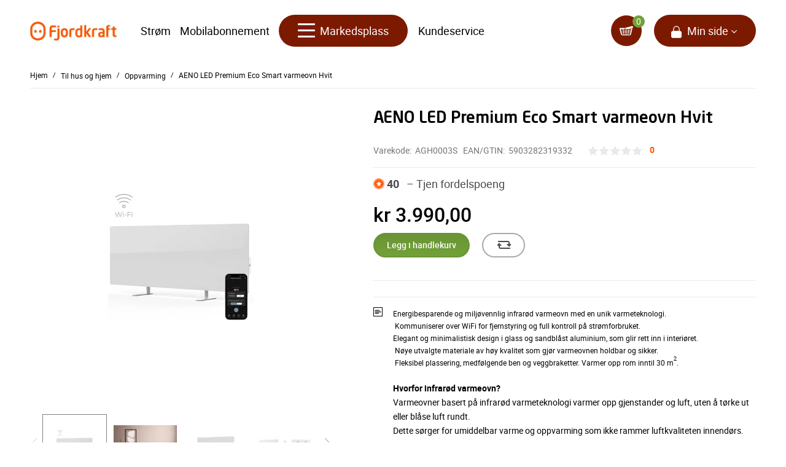

--- FILE ---
content_type: text/html; charset=utf-8
request_url: https://markedsplass.fjordkraft.no/?target=main&widget=XLite%5CView%5CSlidebar&_=1765601434492
body_size: 2321
content:
<div id="fc50aaf5b75b03bd9da33f19d60d24ae" class="ajax-container-loadable ctrl-customer-main widget-slidebar" title="Hjem"  >
<script type='application/json' data-resource>
    {"widget":"XLite\\View\\Slidebar","css":["https:\/\/markedsplass.fjordkraft.no\/var\/resources\/default\/https\/screen\/3c4878ffd715ab9afefbf6daf9f756ff.css","skins\/customer\/modules\/Qualiteam\/FjordMisc\/style.css","skins\/customer\/modules\/QSL\/OAuth2Client\/login\/style.css","skins\/customer\/modules\/QSL\/BundleProducts\/custom.css","skins\/crisp_white\/customer\/modules\/CDev\/SimpleCMS\/css\/primary_menu.css","skins\/customer\/modules\/Qualiteam\/SSOMod1873\/style.css","skins\/customer\/modules\/XcartLanguagePacks\/Norwegian\/css\/layout.css","skins\/customer\/modules\/CDev\/SimpleCMS\/page\/style.css","skins\/crisp_white\/customer\/modules\/QSL\/FlyoutCategoriesMenu\/flyout-menu.css","skins\/customer\/modules\/QSL\/TreeLikeCategoriesMenu\/tree-like-menu.css","skins\/customer\/modules\/QSL\/ProductStickers\/style.css","skins\/fjordkraft\/customer\/modules\/QSL\/HorizontalCategoriesMenu\/horizontal-flyout-menu.css","var\/theme\/custom.css"],"js":["skins\/common\/vue\/vue.js","skins\/common\/vue\/vuex.js","skins\/common\/vue\/vue.loadable.js","skins\/common\/vue\/vue.registerComponent.js","skins\/common\/js\/vue\/vue.js","skins\/common\/js\/vue\/component.js","skins\/customer\/modules\/QSL\/CloudSearch\/init.js","skins\/customer\/modules\/QSL\/CloudSearch\/loader.js","skins\/customer\/\/modules\/Qualiteam\/FjordFAQMod\/controller.js","skins\/customer\/js\/jquery.mmenu\/jquery.mmenu.min.all.js","skins\/customer\/js\/slidebar.js","skins\/fjordkraft\/customer\/js\/slidebar_options.js","skins\/customer\/modules\/XC\/ProductComparison\/compare\/script.js","skins\/crisp_white\/customer\/modules\/XC\/ProductComparison\/header_widget.js","skins\/customer\/modules\/QSL\/FlyoutCategoriesMenu\/flyout-menu.js","skins\/customer\/modules\/QSL\/TreeLikeCategoriesMenu\/tree-like-menu.js","skins\/customer\/modules\/QSL\/ProductStickers\/ribbons.js","skins\/customer\/modules\/QSL\/HorizontalCategoriesMenu\/multicol_menu.js"]}
</script>
<script type='application/json' data-preloaded-labels>{"widget":"XLite\\View\\Slidebar","labels":{"Menu":"Menyen","More":"Mer","Please add another product to comparison":"Please add another product to comparison","Go to comparison table":"Open comparison table"}}</script>

<nav id="slidebar">
    <ul>
                    
              
  
      <li >
      <a href="til-hus-og-hjem/"  class="mm-menu__cat-link mm-menu__cat-link--level--0">
                <span class="mm-menu__icon-wrapper">
        <img class="mm-menu__icon" width="32" height="34" src="//markedsplass.fjordkraft.no/var/images/category/60.60/Hus_ikon.png?1682514761" alt="" data-max-width="32" data-max-height="40" />

        </span>
                Til hus og hjem
      </a>
                <ul class="menu menu-tree">
  
      <li >
      <a href="oppvarming/"  class="mm-menu__cat-link mm-menu__cat-link--level--1">
                Oppvarming
      </a>
                <ul class="menu menu-tree">
  
      <li >
      <a href="oppvarming/varmtvann/"  class="leafmm-menu__cat-link mm-menu__cat-link--level--2">
                Varmtvann
      </a>
          </li>
      <li >
      <a href="oppvarming/varmeovner/"  class="leafmm-menu__cat-link mm-menu__cat-link--level--2">
                Varmeovner
      </a>
          </li>
      <li >
      <a href="oppvarming/varmepumpe/"  class="mm-menu__cat-link mm-menu__cat-link--level--2">
                Varmepumpe
      </a>
                <ul class="menu menu-tree">
  
    
    </ul>

          </li>
      <li >
      <a href="oppvarming/panelovn/"  class="leafmm-menu__cat-link mm-menu__cat-link--level--2">
                Panelovn
      </a>
          </li>
    
    </ul>

          </li>
      <li >
      <a href="sikkerhet/"  class="mm-menu__cat-link mm-menu__cat-link--level--1">
                Sikkerhet
      </a>
                <ul class="menu menu-tree">
  
      <li >
      <a href="sikkerhet/boligalarm-tilbehor/"  class="leafmm-menu__cat-link mm-menu__cat-link--level--2">
                Boligalarm
      </a>
          </li>
      <li >
      <a href="sikkerhet/stromstasjoner/"  class="leafmm-menu__cat-link mm-menu__cat-link--level--2">
                Strømstasjoner
      </a>
          </li>
      <li >
      <a href="sikkerhet/trygg-lading/"  class="leafmm-menu__cat-link mm-menu__cat-link--level--2">
                Trygg lading
      </a>
          </li>
    
    </ul>

          </li>
      <li >
      <a href="smarthus/"  class="mm-menu__cat-link mm-menu__cat-link--level--1">
                Smarthus
      </a>
                <ul class="menu menu-tree">
  
      <li >
      <a href="smarthus/radio/"  class="leafmm-menu__cat-link mm-menu__cat-link--level--2">
                Radio
      </a>
          </li>
      <li >
      <a href="smarthus/smart-styring/"  class="leafmm-menu__cat-link mm-menu__cat-link--level--2">
                Smart styring
      </a>
          </li>
    
    </ul>

          </li>
    
    </ul>

          </li>
      <li >
      <a href="mobiltelefoner/"  class="mm-menu__cat-link mm-menu__cat-link--level--0">
                <span class="mm-menu__icon-wrapper">
        <img class="mm-menu__icon" width="32" height="34" src="//markedsplass.fjordkraft.no/var/images/category/60.60/Mobil_ikon.png?1682514808" alt="" data-max-width="32" data-max-height="40" />

        </span>
                Mobiltelefoner
      </a>
                <ul class="menu menu-tree">
  
      <li >
      <a href="brukte-mobiltelefoner/"  class="mm-menu__cat-link mm-menu__cat-link--level--1">
                Brukte mobiltelefoner
      </a>
                <ul class="menu menu-tree">
  
      <li >
      <a href="brukte-mobiltelefoner/iphone/"  class="leafmm-menu__cat-link mm-menu__cat-link--level--2">
                Apple iPhone
      </a>
          </li>
      <li >
      <a href="brukte-mobiltelefoner/samsung/"  class="leafmm-menu__cat-link mm-menu__cat-link--level--2">
                Samsung
      </a>
          </li>
      <li >
      <a href="brukte-mobiltelefoner/sany-xperia/"  class="leafmm-menu__cat-link mm-menu__cat-link--level--2">
                Sony
      </a>
          </li>
      <li >
      <a href="brukte-mobiltelefoner/google/"  class="leafmm-menu__cat-link mm-menu__cat-link--level--2">
                Google
      </a>
          </li>
    
    </ul>

          </li>
      <li >
      <a href="tilbehor-mobil/"  class="mm-menu__cat-link mm-menu__cat-link--level--1">
                Tilbehør mobil
      </a>
                <ul class="menu menu-tree">
  
      <li >
      <a href="tilbehor-mobil/ideal-of-sweden/"  class="leafmm-menu__cat-link mm-menu__cat-link--level--2">
                Ideal of Sweden
      </a>
          </li>
      <li >
      <a href="tilbehor-mobil/powerbank/"  class="leafmm-menu__cat-link mm-menu__cat-link--level--2">
                Powerbank
      </a>
          </li>
      <li >
      <a href="tilbehor-mobil/skjermbeskyttelse/"  class="leafmm-menu__cat-link mm-menu__cat-link--level--2">
                Skjermbeskyttelse
      </a>
          </li>
      <li >
      <a href="tilbehor-mobil/hoyttaler/"  class="leafmm-menu__cat-link mm-menu__cat-link--level--2">
                Høyttaler
      </a>
          </li>
      <li >
      <a href="tilbehor-mobil/hodetelefoner/"  class="leafmm-menu__cat-link mm-menu__cat-link--level--2">
                Hodetelefoner
      </a>
          </li>
      <li >
      <a href="tilbehor-mobil/mobildeksel/"  class="leafmm-menu__cat-link mm-menu__cat-link--level--2">
                Mobildeksel
      </a>
          </li>
      <li >
      <a href="tilbehor-mobil/mobillader/"  class="leafmm-menu__cat-link mm-menu__cat-link--level--2">
                Mobillader
      </a>
          </li>
    
    </ul>

          </li>
    
    </ul>

          </li>
      <li >
      <a href="til-bilen/"  class="mm-menu__cat-link mm-menu__cat-link--level--0">
                <span class="mm-menu__icon-wrapper">
        <img class="mm-menu__icon" width="32" height="34" src="//markedsplass.fjordkraft.no/var/images/category/60.60/Til_bilen_ikon.png?1682514910" alt="" data-max-width="32" data-max-height="40" />

        </span>
                Til bilen
      </a>
                <ul class="menu menu-tree">
  
      <li >
      <a href="elbilladere/"  class="mm-menu__cat-link mm-menu__cat-link--level--1">
                Elbillader
      </a>
                <ul class="menu menu-tree">
  
      <li >
      <a href="elbilladere/hjemmelader/"  class="leafmm-menu__cat-link mm-menu__cat-link--level--2">
                Hjemmelader
      </a>
          </li>
      <li >
      <a href="elbilladere/ladekabler/"  class="leafmm-menu__cat-link mm-menu__cat-link--level--2">
                Ladekabler
      </a>
          </li>
    
    </ul>

          </li>
      <li >
      <a href="tilbehor-til-bil/"  class="mm-menu__cat-link mm-menu__cat-link--level--1">
                Tilbehør til bil
      </a>
                <ul class="menu menu-tree">
  
      <li >
      <a href="tilbehor-til-bil/batteripakker/"  class="leafmm-menu__cat-link mm-menu__cat-link--level--2">
                Batteripakker
      </a>
          </li>
    
    </ul>

          </li>
    
    </ul>

          </li>
      <li >
      <a href="livsstil/"  class="mm-menu__cat-link mm-menu__cat-link--level--0">
                <span class="mm-menu__icon-wrapper">
        <img class="mm-menu__icon" width="32" height="34" src="//markedsplass.fjordkraft.no/var/images/category/60.60/Livsstil_ikon.png?1682515005" alt="" data-max-width="32" data-max-height="40" />

        </span>
                Livsstil
      </a>
                <ul class="menu menu-tree">
  
      <li >
      <a href="nettbrett/"  class="mm-menu__cat-link mm-menu__cat-link--level--1">
                Nettbrett
      </a>
                <ul class="menu menu-tree">
  
      <li >
      <a href="nettbrett/tilbehor-nettbrett/"  class="leafmm-menu__cat-link mm-menu__cat-link--level--2">
                Tilbehør Nettbrett
      </a>
          </li>
    
    </ul>

          </li>
      <li >
      <a href="kbm/"  class="leafmm-menu__cat-link mm-menu__cat-link--level--1">
                Kirkens Bymisjon
      </a>
          </li>
      <li >
      <a href="data/"  class="mm-menu__cat-link mm-menu__cat-link--level--1">
                Data
      </a>
                <ul class="menu menu-tree">
  
      <li >
      <a href="data/tilbehor-pc/"  class="leafmm-menu__cat-link mm-menu__cat-link--level--2">
                Tilbehør PC
      </a>
          </li>
      <li >
      <a href="data/gaming/"  class="leafmm-menu__cat-link mm-menu__cat-link--level--2">
                Gaming PC og utstyr
      </a>
          </li>
      <li >
      <a href="data/baerbar-pc/"  class="leafmm-menu__cat-link mm-menu__cat-link--level--2">
                Bærbar PC
      </a>
          </li>
      <li >
      <a href="data/stasjonaer-pc/"  class="leafmm-menu__cat-link mm-menu__cat-link--level--2">
                Stasjonær PC
      </a>
          </li>
    
    </ul>

          </li>
      <li >
      <a href="fritid-/"  class="mm-menu__cat-link mm-menu__cat-link--level--1">
                Fritid
      </a>
                <ul class="menu menu-tree">
  
      <li >
      <a href="fritid-/elsykler/"  class="leafmm-menu__cat-link mm-menu__cat-link--level--2">
                Elsykler
      </a>
          </li>
      <li >
      <a href="fritid-/elsparkesykler/"  class="leafmm-menu__cat-link mm-menu__cat-link--level--2">
                Elsparkesykler
      </a>
          </li>
      <li >
      <a href="fritid-/smarte-hjelmer/"  class="leafmm-menu__cat-link mm-menu__cat-link--level--2">
                Smarte hjelmer
      </a>
          </li>
    
    </ul>

          </li>
      <li >
      <a href="reise/"  class="mm-menu__cat-link mm-menu__cat-link--level--1">
                Reise
      </a>
                <ul class="menu menu-tree">
  
      <li >
      <a href="reise/pc-vesker/"  class="leafmm-menu__cat-link mm-menu__cat-link--level--2">
                PC-vesker
      </a>
          </li>
      <li >
      <a href="reise/powerbanks/"  class="leafmm-menu__cat-link mm-menu__cat-link--level--2">
                Powerbanks
      </a>
          </li>
    
    </ul>

          </li>
    
    </ul>

          </li>
    
      

  

        
          <li>
        <a class='mm-menu__account-link  mm-menu__cat-link--level--0 ' href='#account-navbar-panel'>
          <span class="fjkicon fjk-icon-lock white"></span>
          Min side
        </a>
            
          
      
      <li  class="leaf last">
          
                    
          <a href="https://www.fjordkraft.no/markedsplass/kundeservice" >Kundeservice</a>
                  </li>

            <li>
        <div class="mm-menu__static-links"><a href="https://www.fjordkraft.no/markedsplass/kundeservice/om-fjordkraft-markedsplass/" style="pointer-events: auto;"><span><strong>Om Fjordkraft Markedsplass</strong></span></a><a href="https://markedsplass.fjordkraft.no/returer-og-kontakte-selger" style="pointer-events: auto;"><span><strong>Retur og kontakte selger</strong></span></a><a href="https://www.fjordkraft.no/markedsplass/kundeservice"style="pointer-events: auto;"><span><strong>Kundeservice</strong></span></a><a href="https://markedsplass.fjordkraft.no/?target=order_list" style="pointer-events: auto;"><span><strong>Gå til min side</strong></span></a><a href="https://www.fjordkraft.no/markedsplass/kundeservice/" style="pointer-events: auto;"><span><strong>Ofte stilte spørsmål</strong></span></a><a href="https://markedsplass.fjordkraft.no/artikler-og-guider" style="pointer-events: auto;" target="_blank" rel="noopener"><span><strong>Artikler og guider</strong></span></a><a href="https://www.fjordkraft.no/markedsplass/vil-du-bli-en-del-av-fjordkraft-markedsplass/" style="pointer-events: auto;" target="_blank" rel="noopener"><span><strong>Lyst til å bli en del av Fjordkraft Markedsplass?</strong></span></a></div>
      </li>
      
      
  <li>
    <div class="Panel" id="account-navbar-panel">
      <ul class="Inset">
        
                  




        
                  <li class="additional-menu-wrapper">
    <ul class="Inset additional-menu">
      
              

<li class="account-link-compare compare-indicator disabled">
  <a  data-target="?target=compare" title="Please add another product to comparison">
	<span>Sammenlign</span>
	<span class="counter"></span>
  </a>
</li>


      
    </ul>
  </li>
      <li class="mm-divider"></li>
    <li class="additional-menu-wrapper">
    <div class="Inset additional-menu">
      
  <div class="navbar-sso-btn-holder">
    
  <button type="button" onclick="location.href='?target=login&amp;action=login_via_fk_service'" class="btn sso-login regular-button regular-main-button">
    Logg inn
  </button>

  </div>


    </div>
  </li>

      </ul>
    </div>
      </li>

    </ul>
</nav>
</div>

--- FILE ---
content_type: text/css
request_url: https://markedsplass.fjordkraft.no/var/theme/custom.css?1756456226
body_size: 5368
content:
/* new design changes 1606-25 */
/* top header */
#header-area .desktop-header {
  background: #fff !important;
}
/* login */
.header-right-bar div.header_settings > a {
	background: #7c1a00;
}
/* cart */ 
.header-right-bar .lc-minicart {
  background: #7c1a00;
}
/* top menu */
.general-menu__item--current {
  background: #7c1a00;
}
/* mobile header */
.mobile_header ul.nav-pills {
    background: #fff !important;
}
/* burger menu */
.mobile_header .nav .mobile_header-slidebar a, .mobile_header .nav .mobile_header-slidebar a:hover, .mobile_header .nav .mobile_header-slidebar a:focus {
    color: #7c1a00;
}
/* end */
.contact-us-wrapper {
  text-align: center;
  padding-top: 30px;
}

.contact-us-wrapper .text-wrapper {
  max-width: 720px;
  margin: 0 auto;
}

.contact-us-wrapper .link-button {
  border-radius: 26px;
  display: -webkit-inline-box !important;
  display: -ms-inline-flexbox !important;
  display: inline-flex !important;
  -webkit-box-pack: center;
  -ms-flex-pack: center;
  justify-content: center;
  -webkit-box-align: center;
  -ms-flex-align: center;
  align-items: center;
  height: 44px;
  background-color: #fff;
  padding: 0 18px;
  color: #3d3d3f;
  cursor: pointer;
  font-weight: 500;
  border: solid 2px #a7a9ac;
  font-size: 18px;
  text-decoration: none;
}
.contact-us-wrapper .link-button:hover {
  background-color: #e6e6e6;
}

.contact-us-wrapper .actions-wrapper {
  margin: 50px 0;
  padding: 40px 20px;
  -webkit-box-shadow: 0 26px 80px 0 rgba(0, 0, 0, 0.1);
  box-shadow: 0 26px 80px 0 rgba(0, 0, 0, 0.1);
  border-radius: 2rem;
}

/*main page desktop changes*/
.target-main.no-sidebars .list-container .block-subcategories {
    border-radius: 31px !important;
  }
.product-details-info .product-buttons .buttons-row>.product-stock {
    width: 100% !important;
}
.skin-fjordkraft-customer .navbar-nav>li>a, body.skin-fjordkraft-customer .navbar-nav>li>span {
    font-size: 18px !important;
}

@media (min-width: 768px) {
  .contact-us-wrapper .actions-wrapper {
    display: -webkit-box;
    display: -ms-flexbox;
    display: flex;
    padding: 40px 0;
  }
}
.contact-us-wrapper .actions-wrapper .action-wrapper {
  width: 100%;
  position: relative;
}
@media (min-width: 768px) {
  .contact-us-wrapper .actions-wrapper .action-wrapper {
    width: 33.333333%;
  }
}
.contact-us-wrapper .actions-wrapper .action-wrapper p {
  color: #767676;
  font-size: 20px;
  font-weight: 300;
}
.contact-us-wrapper .actions-wrapper .action-wrapper:not(:last-child):after {
  content: "";
  height: 1px;
  width: 100%;
  background-color: #e8e9e9;
  margin-top: 40px;
  margin-bottom: 40px;
  display: block;
}
@media (min-width: 768px) {
  .contact-us-wrapper .actions-wrapper .action-wrapper:not(:last-child):after {
    margin: 0;
    width: 2px;
    height: 100%;
    position: absolute;
    right: 0;
    top: 0;
    background: -o-radial-gradient(
      center,
      ellipse,
      #e8e9e9 0%,
      #e8e9e9 27%,
      rgba(255, 255, 255, 0) 70%
    );
    background: radial-gradient(
      ellipse at center,
      #e8e9e9 0%,
      #e8e9e9 27%,
      rgba(255, 255, 255, 0) 70%
    );
  }
}

.carousel-inner {
  height: 200px;
}

#faqs-block h3.faq-group-title {
  color: #ff5500;
  font-weight: 500;
}

.subcategory-name {
  color: #ff5500;
  font-weight: 500;
  font-family: FjkFont, Arial, sans-serif;
}

.products-grid .product {
  padding-bottom: 30px;
}
.products-grid .buttons-container {
  display: -webkit-box;
  display: -ms-flexbox;
  display: flex;
  position: static;
  visibility: visible;
  -ms-flex-pack: distribute;
  justify-content: space-around;
  margin-top: 20px;
  -ms-flex-wrap: wrap;
  flex-wrap: wrap;
}

.products-grid .buttons-container .add-to-cart-button + .add-to-compare {
  margin-left: 0;
}
.products-grid .add-to-compare input[type="checkbox"] + label {
  height: 32px;
  line-height: 30px;
}
@media (min-width: 768px) {
  .products-grid .product:not(.prevent-hover):hover,
  .products-grid .product.touched {
    padding-bottom: 30px;
    margin-bottom: -2px;
  }
  .products-grid .product:not(.prevent-hover):hover .buttons-container,
  .products-grid .product.touched .buttons-container {
    -ms-flex-pack: distribute;
    justify-content: space-around;
  }
}
.products-grid .product-name a {
  font-weight: bold;
  font-size: 16px;
  color: #282828;
}
.products-grid .product-description {
  font-weight: 300;
  font-size: 14px;
  line-height: 16px;
  text-align: center;
  color: #4a4a4a;
  margin: 6px 0 20px;
  display: -webkit-box;
  -webkit-line-clamp: 3;
  -webkit-box-orient: vertical;
  overflow: hidden;
  -o-text-overflow: ellipsis;
  text-overflow: ellipsis;
  padding: 0 30px;
  height: 48px;
}

.main__banner .background--cover {
  background-size: cover;
  background-repeat: no-repeat;
}
.main__banner .brandColor {
  color: #ffffff;
}
.main__banner .white {
  color: #fff;
}
.main__banner .no-decoration {
  text-decoration: none;
}
.main__banner .background__brand {
  background-color: #f50;
}
.main__banner .background__white {
  background-color: #fff;
}
.main__banner .wrap__full {
  width: 100%;
  margin: 0 auto;
}
.main__banner .wrap {
  max-width: 1326px;
  margin: 0 auto;
  position: relative;
  overflow: visible;
}
.main__banner img {
  max-width: 100%;
  border: none;
}
.main__banner h1 {
  color: #282828;
  font-family: "FjkFont", "Arial", sans-serif;
  font-weight: 300;
  font-size: 2.2em;
  line-height: 1.2;
}
.main__banner h2 {
  color: #282828;
  font-family: "FjkFont", "Arial", sans-serif;
  font-weight: 300;
  font-size: 1.9em;
  line-height: 1;
}
@media (max-width: 767.9px) {
  .main__banner h1 {
    color: #282828;
    font-family: "FjkFont", "Arial", sans-serif;
    font-weight: 300;
    font-size: 2.2em;
    line-height: 1.2;
  }
  .main__banner h2 {
    font-size: 1.5em;
  }
}
.main__banner p {
  margin-bottom: 1.5em;
  line-height: 1.5;
  color: #000;
}
.main__banner ::-webkit-input-placeholder {
  color: #999;
}
.main__banner :-moz-placeholder {
  color: #999;
}
.main__banner ::-moz-placeholder {
  color: #999;
}
.main__banner :-ms-input-placeholder {
  color: #999;
}
.main__banner :invalid {
  -webkit-box-shadow: none;
  box-shadow: none;
}
.main__banner :-moz-submit-invalid {
  box-shadow: none;
}
.main__banner :-moz-ui-invalid {
  box-shadow: none;
}
.main__banner .row {
  display: -ms-flexbox;
  display: -webkit-box;
  display: flex;
  -webkit-box-sizing: border-box;
  box-sizing: border-box;
  -ms-flex: 0 1 auto;
  -webkit-box-flex: 0;
  flex: 0 1 auto;
  -ms-flex-direction: row;
  -webkit-box-orient: horizontal;
  -webkit-box-direction: normal;
  flex-direction: row;
  -ms-flex-wrap: wrap;
  flex-wrap: wrap;
}
.main__banner .col-xs-8,
.main__banner .col-xs-12 {
  -webkit-box-sizing: border-box;
  box-sizing: border-box;
  -ms-flex: 0 0 auto;
  -webkit-box-flex: 0;
  flex: 0 0 auto;
}
.main__banner .col-xs-8 {
  -ms-flex-preferred-size: 66.667%;
  flex-basis: 66.667%;
  max-width: 66.667%;
}
.main__banner .col-xs-12 {
  -ms-flex-preferred-size: 100%;
  flex-basis: 100%;
  max-width: 100%;
}

@media only screen and (min-width: 768px) and (max-width: 1024px) and (-webkit-min-device-pixel-ratio: 1) {
  .main__banner .col-sm-6 {
    -webkit-box-sizing: border-box;
    box-sizing: border-box;
    -ms-flex: 0 0 auto;
    -webkit-box-flex: 0;
    flex: 0 0 auto;
    padding-right: 0.5em;
    padding-left: 0.5em;
  }
  .main__banner .col-sm-6 {
    -ms-flex-preferred-size: 50%;
    flex-basis: 50%;
    max-width: 50%;
  }
}

@media only screen and (min-width: 1025px) and (max-width: 1330px) {
  .main__banner .col-md-6 {
    -webkit-box-sizing: border-box;
    box-sizing: border-box;
    -ms-flex: 0 0 auto;
    -webkit-box-flex: 0;
    flex: 0 0 auto;
    padding-right: 0.5em;
    padding-left: 0.5em;
  }
  .main__banner .col-md-6 {
    -ms-flex-preferred-size: 50%;
    flex-basis: 50%;
    max-width: 50%;
  }
}
@media only screen and (min-width: 1331px) {
  .main__banner .col-lg-6 {
    -webkit-box-sizing: border-box;
    box-sizing: border-box;
    -ms-flex: 0 0 auto;
    -webkit-box-flex: 0;
    flex: 0 0 auto;
    padding-right: 0.5em;
    padding-left: 0.5em;
  }
  .main__banner .col-lg-6 {
    -ms-flex-preferred-size: 50%;
    flex-basis: 50%;
    max-width: 50%;
  }
}
@media (min-width: 768px) {
  .main__banner .is-visible_smartphone {
    /* display: none !important; */
  }
}
@media (max-width: 767.9px) {
  .main__banner .is-hidden_smartphone {
    display: none !important;
  }
  .main__banner .is-visible_smartphone {
    display: block;
  }
  .bannerBox.WideTop-box,
  .skin-fjordkraft-customer #banner-rotation-widget {
    display: block;
  }
  .target-main.no-sidebars .list-container .block-subcategories {
    display: none !important;
  }
/* Ticket #774305 
  #get-help {
    display: none;
  } */
  .bannerBox.WideTop-box {
    margin-bottom: 20px;
  }
}
@media (max-width: 991px) {
  #header-area:after {
    margin-top: 59px;
  }
  .bannerBox.WideTop-box,
  .skin-fjordkraft-customer #banner-rotation-widget {
    display: block !important;
  }
}
@media (min-width: 1025px) {
  .main__banner .is-hidden_smartphone {
    display: block;
  }
}
.main__banner .banner {
  margin-top: -1px;
}
.main__banner .banner__content--no-overflow {
  -webkit-box-pack: center;
  -ms-flex-pack: center;
  justify-content: center;
  min-height: 336px;
  margin-left: 0;
  margin-right: 0;
}
.main__banner .banner__text-wrapper {
  padding-left: 15px;
  padding-right: 15px;
  display: -webkit-box;
  display: -ms-flexbox;
  display: flex;
  -webkit-box-orient: vertical;
  -webkit-box-direction: normal;
  -ms-flex-direction: column;
  flex-direction: column;
  -webkit-box-pack: center;
  -ms-flex-pack: center;
  justify-content: center;
}
.main__banner .banner__text-wrapper .banner-heading {
  margin: 0;
}
.main__banner .banner__main-image-wrapper {
  margin: 15px auto;
}
@media (min-width: 768px) {
  .main__banner .banner__main-image-wrapper {
    margin: 0;
  }
}
.main__banner .banner__main-image-wrapper--no-overflow {
  display: -webkit-box;
  display: -ms-flexbox;
  display: flex;
  -webkit-box-orient: vertical;
  -webkit-box-direction: normal;
  -ms-flex-direction: column;
  flex-direction: column;
  -webkit-box-pack: end;
  -ms-flex-pack: end;
  justify-content: flex-end;
  position: relative;
  -ms-flex-item-align: stretch;
  align-self: stretch;
}
.main__banner .banner__text {
  margin: 15px 0 20px;
}
.main__banner .banner__text p {
  color: white;
  font-weight: normal;
  font-size: 1.7rem;
  line-height: 26px;
  margin-bottom: 0;
}
@media (min-width: 768px) {
  .main__banner .banner__text {
    margin: 20px 0 0;
  }
  .main__banner .banner__text p {
    font-size: 2.2rem;
    line-height: 36px;
  }
}
.main__banner .banner--bottom-padding-lg {
  padding-bottom: 60px;
}
@media (max-width: 767.9px) {
  .main__banner .banner--bottom-padding-lg {
    padding-bottom: 10px;
  }
}
.main__banner .font-size-heading-lg {
  line-height: 1.2;
  font-size: 3.2rem;
}
.main__banner .font-size-heading-sm {
  line-height: 1.4;
  font-size: 1.8rem;
  font-weight: 500;
}
.main__banner .font-size-lg {
  line-height: 1.6;
  font-size: 1.0625rem;
}
.main__banner .font-size-sm {
  line-height: 1.9;
  font-size: 1.2rem;
}
@media (min-width: 768px) {
  .main__banner .font-size-heading-lg {
    font-size: 4.2rem;
  }
  .main__banner .font-size-heading-sm {
    font-size: 2.8rem;
  }
  .main__banner .font-size-lg {
    font-size: 1.25rem;
  }
  .main__banner .font-size-sm {
    font-size: 1.6rem;
    line-height: 1.4;
  }
}
.main__banner .main-menu {
  margin: 0 auto;
  padding: 0 15px 0.1px;
}
.main__banner .main-menu__inner--square {
  width: 100%;
  margin: 0 auto;
  margin-top: -160px;
  margin-bottom: 80px;
  position: relative;
}
.main__banner .main-menu__inner--row {
  position: relative;
  margin-top: -60px;
  z-index: 10;
}
.main__banner .main-menu__card {
  display: -webkit-box;
  display: -ms-flexbox;
  display: flex;
  -webkit-box-orient: horizontal;
  -webkit-box-direction: normal;
  -ms-flex-direction: row;
  flex-direction: row;
  -webkit-box-shadow: 0 26px 30px 0 rgba(255, 87, 0, 0.25);
  box-shadow: 0 26px 30px 0 rgba(255, 87, 0, 0.25);
  margin-bottom: 60px;
}
.main__banner .main-menu__card--square {
  -webkit-box-pack: justify;
  -ms-flex-pack: justify;
  justify-content: space-between;
  -ms-flex-wrap: wrap;
  flex-wrap: wrap;
  height: 100%;
  width: 100%;
  top: 0;
  padding: 10px;
}
.main__banner .main-menu__card--square .main-menu__item {
  z-index: 10;
  padding: 5px;
  display: -webkit-box;
  display: -ms-flexbox;
  display: flex;
  -webkit-box-orient: vertical;
  -webkit-box-direction: normal;
  -ms-flex-direction: column;
  flex-direction: column;
  -webkit-box-pack: center;
  -ms-flex-pack: center;
  justify-content: center;
}
.main__banner .main-menu__card--square .main-menu__item > p {
  margin-bottom: 0;
}
.main__banner .main-menu__card--row {
  width: 100%;
  height: 286px;
  -webkit-box-pack: center;
  -ms-flex-pack: center;
  justify-content: center;
}
.main__banner .main-menu__item {
  display: -webkit-box;
  display: -ms-flexbox;
  display: flex;
  -webkit-box-orient: vertical;
  -webkit-box-direction: normal;
  -ms-flex-direction: column;
  flex-direction: column;
  -webkit-box-align: center;
  -ms-flex-align: center;
  align-items: center;
  text-align: center;
  width: 50%;
  height: 50%;
}
.main__banner .main-menu__item p {
  font-weight: 300;
}
.main__banner .main-menu__icon {
  height: 48px !important;
}
.main__banner .main-menu__heading {
  margin: 10px 0;
}
.main__banner .main-menu__square-separator--horizontal {
  position: absolute;
  top: 0;
  left: 0;
  width: 100%;
  height: 100%;
  display: -webkit-box;
  display: -ms-flexbox;
  display: flex;
  -webkit-box-orient: vertical;
  -webkit-box-direction: normal;
  -ms-flex-direction: column;
  flex-direction: column;
  -webkit-box-pack: center;
  -ms-flex-pack: center;
  justify-content: center;
  -webkit-box-align: center;
  -ms-flex-align: center;
  align-items: center;
}
.main__banner .main-menu__square-h-sep {
  width: calc(100% - 20px);
  height: 1px;
  background-color: #e0e0e0;
}
.main__banner .main-menu__square-separator--vertical {
  background-color: #e0e0e0;
  margin: auto;
  position: absolute;
  width: 1px;
  height: calc(100% - 20px);
  top: 10px;
  left: 0;
  right: 0;
}
.main__banner .main-menu__row-separators {
  position: absolute;
  top: 0;
  width: 100%;
  height: 100%;
  -webkit-box-pack: justify;
  -ms-flex-pack: justify;
  justify-content: space-between;
  -webkit-box-align: center;
  -ms-flex-align: center;
  align-items: center;
  pointer-events: none;
  margin-left: 0;
  margin-right: 0;
}
.main__banner .main-menu__row-separators:before,
.main__banner .main-menu__row-separators:after {
  content: none;
}
.main__banner .main-menu__row-separator {
  height: 66%;
  width: 1px;
  background-color: #e0e0e0;
}
.main__banner .main-menu__row-separator:first-child,
.main__banner .main-menu__row-separator:last-child {
  visibility: hidden;
}
@media (min-width: 768px) {
  .main__banner .main-menu__item {
    width: auto;
    height: auto;
    -webkit-box-flex: 1;
    -ms-flex: 1;
    flex: 1;
    padding: 55px 10px 10px;
  }
  .main__banner .main-menu__icon {
    height: 68px !important;
  }
}
.main__banner .banner__main-image {
  -o-object-fit: contain;
  object-fit: contain;
}
.main__banner .block__bedriftmenu .main-menu__card {
  border-radius: 32px;
}
#status-messages .info {
  background-color: #f5f5f5;
}
.subscription-block button, .regular-main-button, .ui-widget-content .regular-main-button {
  background-clip: unset;
}

#cookiesTable td, #cookiesTable th {
  padding:5px;
  hyphens:auto;
}
.products-list .labels, .products-grid .labels {
    display: flex !important;
}

/* #773252 start */
#consent_all{
	background-color: #72a138;
    border: 2px solid #6a9435;
    border-color: #6a9435 !important;
    color: white;
}
/* #773252 end */

/*NEW*/
.standard-levering-block {
    display: none;
    margin-top: 20px;
}
.product-weight {
    display: none !important;
}
ul.products-grid.grid-list .all-labels ul.labels .sale-price {
    display: inline-block;
    margin: 5px 5px 0 0;
}
@media (min-width: 768px){
div.bundle-part-of-the-following {
    margin-bottom: 16px;
    border-bottom: 1px solid #e8e9e9;
  }
  div.bundle-part-of-the-following ul { 
  margin-bottom: 14px;
  }
}
.sustainability-logo svg {
    width: 79%;
}
@media (max-width: 767px){
  .products-grid.grid-list .product .product-description-container div.product-description {
    display: -webkit-inline-box !important;
    padding-left: 0px;
    width: 100%;
  }
  .products-grid.grid-list .product .product-name {
    padding-left: 14px;
  }
/*ul.products-grid.grid-list .product .product-name, div.products-grid.grid-list .product .product-name {
    grid-area: name;
    padding-left: 16px;
}
ul.products-grid.grid-list .product .product-description-container, div.products-grid.grid-list .product .product-description-container {
    grid-area: description;
    padding-left: 16px;
}
ul.products-grid.grid-list .product .infoBlock, div.products-grid.grid-list .product .infoBlock {
    grid-area: info;
    padding-left: 16px;
}
ul.products-grid.grid-list .all-labels, div.products-grid.grid-list .all-labels {
    padding-left: 16px;
}*/
  .homepage-section-products:not(.custom-grid-layout) .products-grid.grid-list .product-cell .product .product-description-container div.product-description {
    display: -webkit-inline-box !important;
    padding-left: 12px;
    width: 100%;/*this*/
  }
  ul.products-grid.grid-list .product .infoBlock {
    padding-left: 14px;
}
  .custom-grid-layout .products-grid.grid-list .product .product-description-container div.product-description {
    display: -webkit-inline-box !important;
    padding-left: 0;
}
  .custom-grid-layout ul.products-grid.grid-list li.product-cell:nth-child(1) .product .all-labels, ul.products-grid.grid-list .product .all-labels {
    padding: 4px 0 4px 16px;
}
  .homepage-section-products:not(.custom-grid-layout) .products-grid.grid-list .product-cell .product div.product-description {
    display: -webkit-inline-box !important;
    padding-left: 0 !important;
    width: 100%;
}
  .homepage-section-products:not(.custom-grid-layout) .products-grid.grid-list .product-cell .product .product-description-container {
    display: -webkit-inline-box !important;
    padding-left: 5px;
  }

  ul.ribbons {
    text-align: unset;
}
  ul.products-grid.grid-list .product .all-labels ul.labels li .content {
    border-radius: 0;
    padding: 3px 8px;
    line-height: 10px;
}
  .product-quicklook .brief-descr, .product-details .brief-descr {
    border: 1px solid #e8e9e9;
    border-radius: 8px;
    margin-bottom: 16px;
    padding: 14px 16px;
}
.product-quicklook .brief-descr p, .product-details .brief-descr p {
    
}
.product-quicklook .brief-descr::before, .product-details .brief-descr::before {
    display: none !important;
}
  ul.products-grid.grid-list .product .product-photo {
    position: relative;
}
.layout-banner .banners-layout-container {
    display: inline-block;
    padding-top: 0;
    width: 100%;
}
  /*.product-details .product-details-tabs {
    grid-row-start: 4;
}*/
} /* max-width: 767px */

/*fonts*/
.general-menu__item--current {
    font-weight: 400;
}
.header-right-bar div.header_settings a {
    font-weight: 400;
}
.subcategory-list .subcategory-short-description, .mega-menu__static-links a {
    font-weight: 400;
}
.mega-menu__subcategories li li li span, .mega-menu__subcategories li li li a:link, .mega-menu__subcategories li li li a:active, .mega-menu__subcategories li li li a:hover, .mega-menu__subcategories li li li a:visited {
    font-weight: 400;
}
div.product-quicklook .product-sku ul.extra-fields strong, div.product-details .product-sku ul.extra-fields strong, div.product-quicklook .under-title, div.product-details .under-title {
    font-weight: 400;
}
.contact_us-container .contact_us-address_links li, #secondary-menu .leaf ul .leaf {
    font-weight: 400;
}
.powered-by {
    font-weight: 400;
}
div.product-quicklook div.product-price .product-labels .text span.value, div.product-details div.product-price .product-labels .text span.value {
    font-weight: 400;
}
.gdpr-wrapper #cookie-consent-popup .note {
    font-weight: 400;
}
/*fonts*/
.breadcrumb>li.last {
    display: unset;
}
.block.block-block .see-all-button a {
    font-weight: 500;
}
ul.products-grid.grid-list .all-labels ul.labels .label-main-box .content {
    line-height: 14px;
    padding: 4px 8px 3px;
}
/*.sale-label-product-details, ul.products-grid.grid-list div.product-price ul.product-price .product-labels .sale-label-product-details {
    display: none;
}*/
.general-menu a:hover {
    color: #000000 !important;
    text-decoration: underline;
}
.mega-menu__root-cats-item-link:hover, .mega-menu__root-cats-item-link--active {
    background-color: #fff;
    text-decoration: none !important;
}
/*main category menu*/
#main-wrapper #content .list-container>.block.block-block {
    padding-top: 17px;
}
.target-main.no-sidebars .list-container ul.subcategory-view-icons.subcategory-list.grid-list>li>a {
    margin-top: 0;
}
.target-main.no-sidebars .list-container ul.subcategory-view-icons.subcategory-list.grid-list>li .subcategory-icon {
    margin-top: 20px;
  margin-bottom: 0;
}
.subcategory-list .subcategory-name {
    font-size: 24px;
    margin: 10px 0;
}
.subcategory-list .subcategory-short-description {
    font-size: 16px;
        margin-bottom: 0;
  margin-top: 0;
}
body:not(.ie11) .subcategory-list a .subcategory-icon img {
    height: auto !important;
    width: 75% !important;
}
.target-main.no-sidebars .list-container .block-subcategories {
    padding: 17px 10px 17px;
}
.subcategory-list a {
    margin-bottom: 0;
}
.product-quicklook .brief-descr, .product-details .brief-descr {
    border-bottom: 1px solid #e8e9e9;
    padding-bottom: 16px;
    font-size: 12px;
  padding-left: 32px;
}
.product-quicklook .brief-descr p, .product-details .brief-descr p {
    margin: 0;
}
.product-quicklook .brief-descr::before, .product-details .brief-descr::before {
    width: 16px;
    height: 16px;
    display: block;
    content: "";
    margin-left: -32px;
    position: absolute;
    background: url(https://markedsplass.fjordkraft.no/skins/customer/modules/Qualiteam/FjordkraftProductHighlights/product_highlights/images/description.svg) no-repeat center/contain;
}
div.product-quicklook .product-sku .extra-fields li, div.product-details .product-sku .extra-fields li {
    padding: 0;
    float: left;
    margin-right: 9px;
}
.new-arrival {
    background-color: #31489a !important;
}
.product-quicklook .image .labels, .product-details .image .labels {
    top: 0px !important;
}
.product-details-info .brief-descr.product-description h1, .product-details-info .brief-descr.product-description h2, .product-details-info .brief-descr.product-description h3, .product-details-info .brief-descr.product-description h4, .product-details-info .brief-descr.product-description h5 {
    font-size: unset;
    color: unset !important;
    line-height: unset !important;
    font-weight: unset;
}

/*NEW*/
.cloud-filters-filter-lagringskapasitet ul {
  display: flex;
  flex-direction: column;
}
.cloud-filters-filter-lagringskapasitet ul li:first-child {
  order: 3;
}
.cloud-filters-filter-lagringskapasitet ul li:nth-child(2) {
  order: 5;
}
.cloud-filters-filter-lagringskapasitet ul li:nth-child(3) {
  order: 3;
}
.cloud-filters-filter-lagringskapasitet ul li:nth-child(4) {
  order: 4;
}
.cloud-filters-filter-lagringskapasitet ul li:nth-child(5) {
  order: 1;
}
}
/*Artikkel*/

/*Guider*/
.target-page .page-body-content {
    background: none;
    border-radius: unset;
    position: relative;
    flex-grow: 1;
    padding: 0 0 0 0;
  box-shadow: none;
  width: 50%;
    margin: 0 auto;
}
.target-page .display_flex {
    display: -webkit-flex;
    display: flex;
    max-height: 700px;
}
.target-page .no-decoration {
    text-decoration: none !important;
}
.target-page .black {
    color: #000;
}
.target-page .full__width {
    width: 100%;
}
.target-page .blogPostBlock.animate {
    opacity: 1;
}
.target-page .blogPostBlock {
    opacity: 0;
    background-color: white;
    border-radius: 2px;
    box-shadow: 0 1px 2px 0 rgb(0 0 0 / 25%);
    margin-bottom: 20px;
}
.target-page .relative-class {
    position: relative;
}
.target-page .blogPostBlock img {
    width: 100%;
}
.target-page .mega-menu__root-cats-item-img {
    margin-right: 20px;
}
.target-page img {
    border: none;
  margin: 0;
}
.target-page .blogPostBlock .infoContainer {
    padding-left: 25px;
    padding-right: 25px;
    padding-top: 20px;
    padding-bottom: 30px;
}
.target-page .categoryHeading {
    font-family: "Roboto","Helvetica Neue",Helvetica,Arial,sans-serif;
    color: #3d3d3f;
    font-size: 14px;
    position: relative;
    font-weight: 500;
    padding-bottom: 15px;
}
.target-page .categoryHeading::after {
    position: absolute;
    bottom: 10px;
    left: 0px;
    width: 30px;
    border: 1px solid #f50;
    content: "";
}
.target-page .font-xl {
    font-size: 21px;
    font-family: "FjkFont","Arial",sans-serif;
}
.clear {
    clear: both;
}
.flex-direction-column {
    flex-direction: column;
    display: flex;
    flex-grow: 1;
}
@media (max-width: 767px){
.col-xs-12 {
  padding-left: 0;
    padding-right: 0;
}
}
@media only screen and (min-width: 75em){
.col-lg-4 {
    -webkit-flex-basis: 33.333%;
    -ms-flex-preferred-size: 33.333%;
    flex-basis: 33.333%;
    max-width: 33.333%;
}
}
/*Artikkel side*/
.target-page .title {
  display: none;
    /*width: 50%;
    margin: 0 auto;
    font-size: 3em;*/
}

.target-page .no-sidebars .page-body-content p {
    margin: 0 0 20px;
}
.category-description p, .page-body-content p, .news-message-body p, .mce-content-body p {
    font-size: 18px;
    line-height: 1.7;
    color: #000;
}

[data-identifier="26"] {
    background: none;
    border-radius: unset;
    box-shadow: none;
    position: relative;
    flex-grow: 1;
    padding: 20px 0 0 0;
    width: auto !important;
    margin: 0 auto;
}

.target-page #main-wrapper {
    background: #f5f5f5;
}

.target-page .breadcrumb {
    display: none;
}

.topImageContainer {
    background-position: top !important;
    height: 400px;
}

@media (max-width: 767px){
  .topImageContainer {
    height: 200px;
    background-size: auto 200px;
}
  
  .bannerBox.WideTop-box {
    margin-bottom: 0 !important;
}
  
  .target-page .page-body-content {
    padding: 19px 0 0 0 !important;
    width: 80% !important;
}
}
@media only screen and (min-width: 75em) {
.col-lg-4 {
    -webkit-flex-basis: 33.333%;
    -ms-flex-preferred-size: 33.333%;
    flex-basis: 33.333%;
    max-width: 33.333%;
}
}


/*Artikkel*/

/*Kategoriside*/

.display-modes {
display: none !important;
}

/*Kategoriside*/

/* Remove product - start */
#shopping-cart .selected-products .selected-product .item-remove { font-size:14px; }
/* Remove product - end */
/*775594 start*/
.skin-crisp_white-customer #cloud-filters-mobile-link{
  left: 0px !important;
  top: 60px !important;
}

.items-list-products .list-header, .items-list-orders .list-header{
  padding-bottom: 80px;
}

@media (max-width: 767px){
h1, .h1, .head-h1 {
    margin-top: 15px;
  }
}

.product-details-info .reward-points-promo div {
    font-size: 18px ;
}

/*834443 start*
.checkout_fastlane_payment_methods .payment-tpl .cbank-box iframe {
  min-height: 1300px;
}
*834443 end*/


/*775594 end*/

/*.gdpr-consent-container {
  display: none;
}*/

--- FILE ---
content_type: image/svg+xml
request_url: https://markedsplass.fjordkraft.no/skins/fjordkraft/customer/images/i-basket.svg
body_size: 842
content:
<svg id="icon-basket" xmlns="http://www.w3.org/2000/svg" xmlns:xlink="http://www.w3.org/1999/xlink"  viewBox="0 0 32 32" fill="#fff">
    <title>basket</title>
    <path d="M20.5 11.4c0.45 0.15 0.45 0.45 0.45 0.65l-0.2 1.9c-0.050 0.35-0.4 0.7-0.75 0.75-0.050 0.050-3.8 0-3.9-0.1-0.25-0.1-0.45-0.35-0.45-0.65 0 0 0-0.7 0.050-1.4h-0.050c-0.4 0.1-0.85 0.1-1.25 0 0.050 0.7 0.050 1.35 0.050 1.35 0 0.3-0.2 0.55-0.45 0.65-0.1 0.1-3.8 0.15-3.9 0.1-0.35-0.050-0.7-0.4-0.75-0.75l-0.15-1.9c0-0.25 0-0.7 1.050-0.7 0 0 1.5-0.050 2.4-0.050-0.15-0.2-0.25-0.45-0.3-0.75l-0.050-0.15c-0.2-0.9-0.1-1.55 0.35-2.5h-10.6c-1.45 0-2.35 1.35-2 2.7l2.95 12.3c0.35 1.35 1.85 2.45 3.35 2.45h17.35c1.45 0 2.95-1.1 3.35-2.45l2.95-12.25c0.15-0.55 0.1-1.1-0.15-1.55l-9.35 2.35zM3.1 13.85l-0.45-1.85c-0.050-0.2 0-0.4 0.1-0.5 0.1-0.15 0.25-0.2 0.5-0.2 0 0 3.75 0 3.8 0 0.45 0.050 0.85 0.4 0.9 0.8l0.3 1.9c0.050 0.2 0 0.4-0.15 0.55s-0.3 0.25-0.5 0.25c0 0-3.35 0-3.35 0-0.55-0.1-1.050-0.5-1.15-0.95zM4.15 18.4l-0.4-1.75c-0.050-0.2 0-0.35 0.1-0.5s0.25-0.2 0.45-0.2h3.35c0.45 0 0.85 0.35 0.95 0.8l0.25 1.7c0.050 0.2 0 0.4-0.15 0.55-0.1 0.15-0.3 0.2-0.5 0.25h-2.9c-0.5 0-1-0.4-1.15-0.85zM9.35 23.35c-0.1 0.15-0.3 0.25-0.5 0.25h-2.45c-0.5 0-1.050-0.5-1.15-0.95l-0.35-1.6c-0.050-0.2 0-0.4 0.1-0.5 0.1-0.15 0.25-0.2 0.45-0.2h2.85c0.45 0 0.9 0.4 1 0.85l0.25 1.65c-0.050 0.15-0.1 0.4-0.2 0.5zM9.9 18.4l-0.2-1.75c0-0.3 0.15-0.5 0.35-0.6 0.050-0.1 3.75-0.1 3.8-0.1 0.35 0.050 0.6 0.35 0.65 0.7l0.050 1.75c0 0.3-0.2 0.55-0.45 0.65-0.1 0.1-1.15 0.15-1.3 0.15-0.050 0-2.050-0.050-2.1-0.050-0.4-0.050-0.75-0.35-0.8-0.75zM14.15 23.35c-0.1 0.1-1 0.15-1.15 0.15-0.050 0-1.8 0-1.8-0.050-0.35-0.050-0.75-0.4-0.8-0.8l-0.15-1.6c0-0.3 0.15-0.5 0.4-0.6 0.050-0.1 1.15-0.15 1.25-0.15 0.050 0 2.050 0 2.050 0.050 0.35 0.050 0.65 0.35 0.7 0.7l0.050 1.6c-0.1 0.35-0.3 0.6-0.55 0.7zM19.75 22.65c-0.050 0.4-0.45 0.75-0.8 0.8-0.050 0.050-1.75 0.050-1.8 0.050-0.15 0-1.1-0.050-1.15-0.15-0.25-0.1-0.5-0.35-0.5-0.65l0.050-1.6c0.050-0.35 0.35-0.7 0.7-0.7 0.050-0.050 2-0.050 2.050-0.050 0.15 0 1.2 0.050 1.25 0.15 0.2 0.1 0.4 0.35 0.4 0.6l-0.2 1.55zM20.25 18.4c-0.050 0.35-0.4 0.7-0.8 0.75-0.050 0.050-2.050 0.050-2.1 0.050-0.15 0-1.25-0.050-1.3-0.15-0.25-0.1-0.45-0.35-0.45-0.65l0.050-1.75c0.050-0.35 0.3-0.65 0.65-0.7 0.050-0.050 3.75 0 3.8 0.1 0.2 0.1 0.35 0.35 0.35 0.6l-0.2 1.75zM25.25 21l-0.35 1.65c-0.1 0.45-0.65 0.95-1.15 0.95h-2.45c-0.2 0-0.4-0.15-0.5-0.25-0.1-0.15-0.15-0.35-0.15-0.55l0.25-1.65c0.050-0.45 0.5-0.85 1-0.85h2.85c0.2 0 0.35 0.1 0.45 0.2 0.1 0.15 0.1 0.3 0.050 0.5zM26.35 16.65l-0.4 1.75c-0.1 0.45-0.6 0.85-1.1 0.85h-2.9c-0.2 0-0.4-0.1-0.5-0.25s-0.15-0.35-0.15-0.55l0.25-1.7c0.050-0.45 0.5-0.8 0.95-0.8h3.35c0.2 0 0.35 0.050 0.45 0.2s0.1 0.3 0.050 0.5zM27.5 12l-0.45 1.85c-0.1 0.45-0.6 0.85-1.050 0.85 0 0-3.35 0-3.35 0-0.2 0-0.4-0.1-0.5-0.25-0.15-0.15-0.2-0.35-0.15-0.55l0.3-1.9c0.050-0.45 0.45-0.8 0.9-0.8 0.050 0 3.8 0 3.8 0 0.2 0 0.35 0.1 0.5 0.2 0 0.2 0.050 0.4 0 0.6zM31.95 5.45l-0.050-0.15c-0.3-1.2-1.5-1.9-2.65-1.6l-14.6 3.6c-1.2 0.3-1.9 1.5-1.6 2.65l0.050 0.15c0.3 1.2 1.5 1.9 2.65 1.6l14.6-3.6c1.15-0.3 1.9-1.45 1.6-2.65zM16.2 9.75c-0.15 0.45-0.65 0.65-1.1 0.5s-0.65-0.65-0.5-1.1c0.15-0.45 0.65-0.65 1.1-0.5s0.7 0.65 0.5 1.1z"></path>
</svg>


--- FILE ---
content_type: image/svg+xml
request_url: https://markedsplass.fjordkraft.no/skins/fjordkraft/customer/images/i-diamond.svg
body_size: 13665
content:
<svg width="288" height="288" viewBox="0 0 288 288" fill="none" xmlns="http://www.w3.org/2000/svg">
<circle cx="144" cy="144" r="139" fill="white" stroke="#FF5500" stroke-width="10"/>
<circle cx="144" cy="144" r="124" fill="#FF5500"/>
<path d="M54.8181 101.731C54.9588 101.781 55.0627 101.877 55.1297 102.02C55.1968 102.163 55.2047 102.304 55.1534 102.444L52.2002 110.517L60.8273 113.584C60.968 113.634 61.0719 113.73 61.1389 113.873C61.206 114.016 61.2139 114.157 61.1626 114.297L60.672 115.638C60.6207 115.779 60.523 115.883 60.379 115.95C60.235 116.018 60.0926 116.027 59.9519 115.977L45.5997 110.875C43.8409 110.25 42.7533 109.338 42.3369 108.14C41.9269 106.925 42.0618 105.388 42.7415 103.53C42.8826 103.144 43.0485 102.717 43.2393 102.25C43.4188 101.76 43.604 101.281 43.7947 100.814C43.9679 100.34 44.1402 99.8963 44.3117 99.4818C44.4832 99.0673 44.6378 98.7261 44.7756 98.4581C44.8253 98.3767 44.8917 98.331 44.9749 98.3209C45.0645 98.2934 45.1532 98.2952 45.2412 98.3265L46.5603 98.7954C46.7714 98.8704 46.8416 99.0043 46.7711 99.1972L44.9145 104.272C44.658 104.973 44.5056 105.553 44.4572 106.011C44.3912 106.463 44.4309 106.844 44.5761 107.153C44.7038 107.456 44.9275 107.714 45.2472 107.927C45.5558 108.116 45.9651 108.301 46.4751 108.482L50.1423 109.786L53.0955 101.713C53.1468 101.573 53.2445 101.469 53.3885 101.401C53.5325 101.333 53.6748 101.324 53.8155 101.374L54.8181 101.731Z" fill="white"/>
<path d="M69.6351 83.8483C70.4939 84.4108 71.2016 85.0306 71.7583 85.7075C72.3149 86.3845 72.697 87.1033 72.9045 87.864C73.1121 88.6247 73.1373 89.4221 72.9802 90.2563C72.8075 91.0803 72.4342 91.918 71.8604 92.7693C71.2865 93.6206 70.6478 94.2844 69.9441 94.7607C69.2353 95.2112 68.485 95.4895 67.6931 95.5956C66.9013 95.7017 66.081 95.633 65.2323 95.3895C64.3835 95.1459 63.5297 94.7429 62.6709 94.1804L60.8907 93.0144C60.0319 92.4519 59.3242 91.8322 58.7675 91.1552C58.2109 90.4783 57.8288 89.7594 57.6213 88.9988C57.4137 88.2381 57.3911 87.4535 57.5534 86.645C57.7105 85.8108 58.076 84.968 58.6498 84.1167C59.2236 83.2653 59.8702 82.6067 60.5894 82.1406C61.2931 81.6644 62.0408 81.3732 62.8327 81.2671C63.6245 81.161 64.4448 81.2297 65.2935 81.4733C66.1423 81.7168 66.9961 82.1198 67.8549 82.6824L69.6351 83.8483ZM66.4777 84.7256C65.2754 83.938 64.1559 83.5618 63.1193 83.5969C62.0828 83.6319 61.1941 84.199 60.4534 85.298C59.723 86.3815 59.5423 87.401 59.9111 88.3566C60.2643 89.3019 61.0499 90.1735 62.2679 90.9712L64.0481 92.1372C65.2504 92.9247 66.3647 93.3087 67.3908 93.2891C68.4274 93.254 69.316 92.687 70.0568 91.588C70.7871 90.5045 70.9757 89.4901 70.6225 88.5447C70.2641 87.5737 69.4759 86.6893 68.2579 85.8915L66.4777 84.7256Z" fill="white"/>
<path d="M76.2264 66.2339C76.4508 66.4583 76.4224 66.7071 76.1413 66.9803C75.6728 67.4356 75.2837 67.944 74.974 68.5053C74.6644 69.0404 74.4071 69.7069 74.202 70.5048L82.4985 78.7999C82.6041 78.9055 82.6564 79.0369 82.6553 79.1941C82.6541 79.3514 82.6 79.4821 82.493 79.5861L81.5091 80.5424C81.402 80.6464 81.2687 80.6979 81.1092 80.6968C80.963 80.6826 80.8372 80.6228 80.7316 80.5172L70.6332 70.4206C70.5276 70.315 70.4687 70.1901 70.4564 70.0458C70.4575 69.8886 70.5116 69.7579 70.6187 69.6538L71.5624 68.7366C71.6695 68.6326 71.7961 68.5876 71.9423 68.6017C72.1018 68.6029 72.2343 68.6562 72.3399 68.7618L72.7558 69.1776C72.9212 68.34 73.1589 67.6275 73.4688 67.04C73.7921 66.4395 74.1814 65.918 74.6365 65.4757C74.9176 65.2025 75.177 65.1847 75.4146 65.4222L76.2264 66.2339Z" fill="white"/>
<path d="M101.237 64.2078C101.339 64.364 101.389 64.5091 101.387 64.6429C101.391 64.751 101.293 64.8907 101.092 65.0621C100.444 65.673 99.7774 66.2399 99.0934 66.7627C98.4251 67.2755 97.7286 67.7621 97.0037 68.2224C96.1213 68.7828 95.2702 69.1353 94.4505 69.2799C93.6207 69.4089 92.8296 69.3585 92.0774 69.1287C91.3149 68.8832 90.6015 68.4739 89.9371 67.9009C89.2625 67.3122 88.6393 66.5803 88.0675 65.7052L86.9646 64.0176C85.7597 62.1738 85.261 60.4895 85.4686 58.9647C85.6659 57.4243 86.6313 56.1037 88.3647 55.0029C88.7271 54.7728 89.1758 54.521 89.7106 54.2477C90.2511 53.9487 90.7753 53.6932 91.2833 53.4811L88.4343 49.1215C88.3526 48.9965 88.3256 48.8699 88.3534 48.7418C88.3866 48.588 88.4663 48.4711 88.5924 48.391L89.7979 47.6255C89.9239 47.5454 90.057 47.5273 90.197 47.571C90.3269 47.5991 90.4327 47.6756 90.5143 47.8006L101.237 64.2078ZM92.4168 55.2156C91.9718 55.3877 91.4763 55.636 90.9304 55.9606C90.3844 56.2852 89.9223 56.5676 89.5441 56.8077C88.3938 57.5382 87.8148 58.3923 87.8071 59.3701C87.8152 60.3378 88.2277 61.4467 89.0447 62.6967L90.1475 64.3843C90.9849 65.6657 91.8488 66.51 92.7393 66.9173C93.6299 67.3247 94.6582 67.1581 95.8243 66.4176C96.234 66.1574 96.6807 65.8516 97.1646 65.5002C97.6641 65.1387 98.1086 64.8122 98.4979 64.5208L92.4168 55.2156Z" fill="white"/>
<path d="M119.054 49.8861C119.19 50.2737 119.09 50.5246 118.754 50.6387L109.872 53.6564L110.002 54.0264C110.55 55.5946 111.248 56.5996 112.094 57.0414C112.941 57.4832 113.974 57.4969 115.193 57.0825C115.971 56.8183 116.784 56.5126 117.631 56.1655C118.496 55.8124 119.223 55.4867 119.811 55.1884L119.943 55.1433C120.049 55.1073 120.156 55.1007 120.263 55.1235C120.369 55.1464 120.448 55.2283 120.497 55.3692L120.811 56.2679C120.873 56.4441 120.887 56.5971 120.853 56.7268C120.813 56.8389 120.693 56.9487 120.493 57.056C119.783 57.4551 119.06 57.8191 118.324 58.1478C117.613 58.4881 116.806 58.8114 115.905 59.1177C115.145 59.3759 114.369 59.5312 113.576 59.5836C112.778 59.6184 112.012 59.494 111.281 59.2104C110.56 58.9032 109.881 58.4043 109.245 57.7139C108.625 57.0175 108.1 56.0525 107.669 54.8191L106.837 52.4403C106.172 50.5373 106.149 48.8596 106.768 47.4072C107.387 45.9548 108.651 44.9043 110.56 44.2557C111.532 43.9254 112.433 43.787 113.262 43.8403C114.085 43.876 114.831 44.0859 115.499 44.47C116.179 44.8305 116.778 45.3563 117.297 46.0476C117.809 46.7212 118.229 47.5249 118.555 48.4588L119.054 49.8861ZM116.196 49.2605C115.672 47.7628 115.008 46.7958 114.202 46.3596C113.415 45.9175 112.438 45.8946 111.272 46.2909C110.123 46.6813 109.356 47.3163 108.972 48.1961C108.605 49.0698 108.671 50.2203 109.17 51.6476L109.253 51.8855L116.279 49.4984L116.196 49.2605Z" fill="white"/>
<path d="M133.114 54.3372C133.136 54.4849 133.108 54.6208 133.032 54.7447C132.956 54.8687 132.844 54.9412 132.696 54.9622L131.255 55.1669C131.107 55.1879 130.979 55.1495 130.87 55.0518C130.761 54.9541 130.696 54.8314 130.675 54.6836L127.788 34.9294C127.766 34.7817 127.795 34.655 127.874 34.5496C127.95 34.4256 128.062 34.3532 128.21 34.3322L129.651 34.1275C129.799 34.1065 129.928 34.1448 130.036 34.2425C130.142 34.3217 130.206 34.4352 130.227 34.583L133.114 54.3372Z" fill="white"/>
<path d="M152.163 50.5192C152.113 51.937 151.592 52.9559 150.599 53.576C149.626 54.1781 148.355 54.4526 146.788 54.3995C146.527 54.3907 146.21 54.3706 145.838 54.3393C145.483 54.3273 145.101 54.2957 144.692 54.2445C144.302 54.1939 143.902 54.1337 143.494 54.0639C143.085 53.994 142.714 53.9161 142.381 53.8301C141.993 53.7235 141.803 53.5303 141.813 53.2505L141.847 52.2711C141.852 52.1405 141.902 52.0395 141.998 51.968C142.094 51.8966 142.216 51.8634 142.366 51.8684L142.478 51.8722C142.812 51.9209 143.175 51.9705 143.565 52.0211C143.974 52.0723 144.383 52.1235 144.792 52.1747C145.202 52.2073 145.584 52.2389 145.938 52.2695C146.31 52.3008 146.618 52.3206 146.86 52.3288C147.774 52.3597 148.47 52.2432 148.946 51.9792C149.422 51.7151 149.673 51.2007 149.7 50.4358C149.715 50.0067 149.579 49.6286 149.291 49.3013C149.004 48.9741 148.467 48.5543 147.682 48.0421L144.914 46.2675C144.074 45.7161 143.404 45.1237 142.903 44.4904C142.403 43.8384 142.168 43.0647 142.199 42.1692C142.225 41.4417 142.376 40.8491 142.653 40.3916C142.932 39.9154 143.299 39.545 143.757 39.2803C144.215 38.997 144.754 38.8098 145.373 38.7187C145.993 38.6276 146.666 38.5944 147.394 38.619C148.178 38.6455 148.932 38.7084 149.657 38.8077C150.401 38.8889 151.098 38.9966 151.747 39.1306C152.099 39.1986 152.27 39.3911 152.259 39.7083L152.227 40.6317C152.216 40.9489 152.052 41.1021 151.735 41.0913L151.651 41.0885C151.167 41.0347 150.516 40.966 149.697 40.8822C148.896 40.7991 148.104 40.7443 147.321 40.7177C146.537 40.6912 145.9 40.763 145.408 40.9331C144.935 41.1039 144.687 41.5437 144.662 42.2526C144.647 42.6817 144.792 43.0602 145.099 43.3881C145.405 43.6973 145.879 44.0495 146.519 44.4447L149.232 46.1895C150.364 46.9189 151.143 47.6177 151.568 48.2858C151.993 48.9539 152.191 49.6984 152.163 50.5192Z" fill="white"/>
<path d="M174.329 52.1275C173.748 54.2521 172.813 55.7613 171.524 56.6548C170.24 57.5304 168.605 57.7045 166.621 57.1773C166.206 57.0671 165.708 56.9059 165.127 56.6937C164.565 56.4863 164.034 56.2681 163.536 56.0391L162.199 60.9277C162.16 61.0717 162.074 61.1744 161.941 61.2356C161.821 61.3197 161.689 61.3426 161.545 61.3042L160.165 60.9376C160.02 60.8992 159.918 60.814 159.857 60.682C159.791 60.5681 159.778 60.439 159.818 60.295L164.898 41.713C164.947 41.5329 165.011 41.405 165.09 41.3294C165.187 41.2585 165.369 41.2296 165.636 41.2427C166.407 41.2544 167.249 41.3236 168.163 41.4504C169.081 41.5593 169.955 41.7239 170.785 41.9444C171.796 42.2128 172.626 42.6073 173.277 43.1279C173.933 43.6305 174.426 44.2346 174.756 44.9402C175.085 45.6458 175.254 46.4439 175.262 47.3345C175.27 48.225 175.136 49.1745 174.861 50.1828L174.329 52.1275ZM172.479 49.5502C172.671 48.8479 172.783 48.1919 172.814 47.5822C172.864 46.9773 172.807 46.4408 172.645 45.9728C172.487 45.4867 172.213 45.0758 171.821 44.7399C171.434 44.386 170.906 44.1204 170.239 43.943C169.662 43.7896 169.077 43.6633 168.485 43.5639C167.893 43.4646 167.397 43.4006 166.999 43.372L164.075 54.0674C164.501 54.2773 165.014 54.4907 165.612 54.7077C166.216 54.9066 166.734 55.0636 167.167 55.1787C167.835 55.356 168.421 55.4056 168.926 55.3273C169.436 55.2311 169.881 55.0208 170.26 54.6966C170.639 54.3724 170.961 53.9365 171.227 53.3891C171.51 52.8465 171.751 52.215 171.948 51.4948L172.479 49.5502Z" fill="white"/>
<path d="M194.786 61.7102C194.285 62.6064 193.715 63.3587 193.075 63.9672C192.436 64.5757 191.741 65.0159 190.99 65.2879C190.239 65.5598 189.437 65.6553 188.584 65.5744C187.741 65.4772 186.868 65.1836 185.965 64.6936C185.063 64.2035 184.345 63.6329 183.811 62.9817C183.302 62.3232 182.964 61.6084 182.796 60.8376C182.629 60.0667 182.635 59.2523 182.815 58.3943C182.995 57.5363 183.336 56.6593 183.837 55.7631L184.875 53.9056C185.376 53.0094 185.946 52.2571 186.586 51.6486C187.225 51.0401 187.92 50.5999 188.671 50.3279C189.422 50.056 190.211 49.9642 191.038 50.0525C191.891 50.1334 192.768 50.4188 193.671 50.9089C194.573 51.3989 195.286 51.9777 195.811 52.6451C196.345 53.2963 196.696 54.0074 196.864 54.7783C197.032 55.5491 197.026 56.3636 196.846 57.2215C196.666 58.0795 196.325 58.9565 195.824 59.8527L194.786 61.7102ZM193.659 58.6766C194.36 57.422 194.653 56.2855 194.538 55.2672C194.423 54.2489 193.783 53.4234 192.619 52.7908C191.47 52.1672 190.429 52.0794 189.494 52.5275C188.569 52.9593 187.751 53.8107 187.04 55.0816L186.002 56.9392C185.301 58.1938 184.999 59.3258 185.098 60.3353C185.213 61.3536 185.853 62.179 187.017 62.8116C188.166 63.4353 189.203 63.5312 190.128 63.0994C191.079 62.6602 191.91 61.8051 192.621 60.5342L193.659 58.6766Z" fill="white"/>
<path d="M212.826 75.0387C212.545 75.3389 212.274 75.3698 212.011 75.1315L205.064 68.8287L204.797 69.1152C203.663 70.3295 203.102 71.4085 203.115 72.3524C203.127 73.2962 203.611 74.2009 204.564 75.0663C205.173 75.6182 205.835 76.181 206.55 76.7547C207.28 77.3409 207.918 77.8194 208.466 78.1902L208.57 78.2843C208.652 78.3595 208.709 78.449 208.74 78.5526C208.771 78.6563 208.736 78.7627 208.634 78.8718L207.984 79.5676C207.857 79.7041 207.727 79.7881 207.595 79.8198C207.476 79.8379 207.321 79.7853 207.13 79.6621C206.433 79.2319 205.763 78.7744 205.117 78.2896C204.473 77.831 203.798 77.2819 203.093 76.6422C202.499 76.1028 201.988 75.501 201.561 74.8366C201.147 74.1587 200.891 73.4348 200.793 72.665C200.721 71.8942 200.84 71.0695 201.149 70.191C201.473 69.3251 202.08 68.4146 202.972 67.4595L204.692 65.6176C206.068 64.144 207.551 63.335 209.141 63.1904C210.732 63.0457 212.274 63.6508 213.767 65.0054C214.527 65.6953 215.082 66.4133 215.433 67.1595C215.796 67.8921 215.966 68.6392 215.945 69.4008C215.95 70.1613 215.769 70.9295 215.402 71.7055C215.047 72.4678 214.533 73.2105 213.857 73.9336L212.826 75.0387ZM212.012 72.2591C213.095 71.0994 213.637 70.067 213.64 69.1619C213.656 68.2693 213.208 67.4091 212.295 66.5813C211.397 65.766 210.464 65.3981 209.496 65.4775C208.542 65.5695 207.549 66.1681 206.517 67.2733L206.345 67.4574L211.84 72.4433L212.012 72.2591Z" fill="white"/>
<path d="M220.699 96.6976C220.574 96.7794 220.434 96.8046 220.277 96.7731C220.121 96.7416 220.001 96.6639 219.918 96.5401L219.166 95.4256C219.083 95.3018 219.057 95.1627 219.088 95.0085C219.119 94.8543 219.197 94.7362 219.322 94.6544L227.028 89.607C227.621 89.2184 228.077 88.842 228.394 88.478C228.738 88.1192 228.953 87.7547 229.041 87.3846C229.14 87.03 229.127 86.6595 229.001 86.273C228.902 85.8919 228.701 85.4768 228.398 85.028C228.065 84.5326 227.634 84.0781 227.108 83.6643C226.581 83.2505 226.003 82.8597 225.372 82.4918L215.488 88.966C215.363 89.0478 215.222 89.0729 215.066 89.0414C214.91 89.0099 214.79 88.9323 214.706 88.8084L213.939 87.6708C213.856 87.5469 213.83 87.4079 213.861 87.2536C213.902 87.1149 213.986 87.0046 214.11 86.9228L226.056 79.0986C226.181 79.0167 226.317 78.9839 226.462 78.9999C226.619 79.0314 226.739 79.1091 226.822 79.2329L227.604 80.3938C227.688 80.5176 227.709 80.6489 227.667 80.7877C227.636 80.9419 227.558 81.0599 227.433 81.1418L226.988 81.4333C227.786 81.8481 228.458 82.2779 229.005 82.7227C229.568 83.1572 230.085 83.7227 230.554 84.4192C231.504 85.8278 231.771 87.1255 231.355 88.3125C230.95 89.5149 229.967 90.6275 228.405 91.6502L220.699 96.6976Z" fill="white"/>
<path d="M227.998 115.715C226.433 116.271 225.072 116.299 223.915 115.799C222.747 115.323 221.829 114.173 221.162 112.35C220.835 111.456 220.588 110.672 220.421 109.999C220.261 109.342 220.125 108.727 220.014 108.152C219.932 107.765 220.032 107.522 220.314 107.422L221.237 107.094C221.413 107.031 221.543 107.034 221.628 107.103C221.719 107.19 221.787 107.294 221.832 107.417L221.88 107.548C222.02 108.093 222.191 108.696 222.393 109.357C222.577 110.024 222.827 110.788 223.141 111.647C223.519 112.681 224.005 113.33 224.599 113.595C225.193 113.859 226.044 113.794 227.152 113.401L227.574 113.25C227.3 112.773 227.034 112.264 226.776 111.721C226.518 111.179 226.312 110.698 226.158 110.277C225.459 108.366 225.487 106.732 226.243 105.374C227.022 104.027 228.449 102.985 230.525 102.247L232.424 101.572C233.409 101.221 234.348 101.017 235.24 100.957C236.133 100.897 236.947 101.004 237.683 101.277C238.419 101.55 239.068 101.993 239.63 102.606C240.209 103.212 240.679 104.006 241.038 104.988C241.326 105.776 241.566 106.622 241.757 107.525C241.973 108.439 242.12 109.278 242.201 110.042C242.238 110.306 242.222 110.48 242.154 110.564C242.109 110.659 241.99 110.741 241.796 110.81L227.998 115.715ZM228.11 109.583C228.187 109.793 228.274 110.03 228.37 110.293C228.484 110.55 228.601 110.815 228.721 111.089C228.859 111.357 228.993 111.617 229.125 111.867C229.263 112.135 229.388 112.368 229.5 112.566L239.947 108.852C239.889 108.476 239.781 107.99 239.622 107.393C239.47 106.813 239.291 106.243 239.086 105.682C238.848 105.033 238.544 104.527 238.173 104.164C237.801 103.801 237.365 103.559 236.864 103.44C236.381 103.315 235.836 103.291 235.228 103.368C234.627 103.463 233.974 103.636 233.271 103.886L231.371 104.561C230.668 104.811 230.054 105.089 229.529 105.394C229.011 105.717 228.607 106.078 228.316 106.479C228.026 106.879 227.855 107.336 227.804 107.85C227.771 108.357 227.873 108.934 228.11 109.583Z" fill="white"/>
<path d="M234.182 185.953C234.041 185.903 233.937 185.807 233.87 185.664C233.803 185.522 233.795 185.38 233.847 185.24L236.8 177.167L228.173 174.1C228.032 174.05 227.928 173.954 227.861 173.811C227.794 173.669 227.786 173.527 227.837 173.387L228.328 172.046C228.379 171.906 228.477 171.802 228.621 171.734C228.765 171.666 228.907 171.658 229.048 171.708L243.4 176.809C245.159 177.435 246.247 178.346 246.663 179.544C247.073 180.76 246.938 182.297 246.258 184.155C246.117 184.54 245.951 184.967 245.761 185.434C245.581 185.925 245.396 186.404 245.205 186.871C245.032 187.344 244.86 187.788 244.688 188.203C244.517 188.617 244.362 188.958 244.224 189.226C244.175 189.308 244.108 189.353 244.025 189.363C243.936 189.391 243.847 189.389 243.759 189.358L242.44 188.889C242.229 188.814 242.158 188.68 242.229 188.487L244.085 183.412C244.342 182.711 244.494 182.131 244.543 181.673C244.609 181.221 244.569 180.84 244.424 180.531C244.296 180.228 244.072 179.97 243.753 179.758C243.444 179.569 243.035 179.384 242.525 179.202L238.858 177.899L235.904 185.972C235.853 186.112 235.756 186.216 235.612 186.283C235.467 186.351 235.325 186.36 235.184 186.31L234.182 185.953Z" fill="white"/>
<path d="M219.365 203.836C218.506 203.273 217.798 202.654 217.242 201.977C216.685 201.3 216.303 200.581 216.095 199.82C215.888 199.06 215.863 198.262 216.02 197.428C216.193 196.604 216.566 195.766 217.14 194.915C217.713 194.064 218.352 193.4 219.056 192.924C219.765 192.473 220.515 192.195 221.307 192.089C222.099 191.983 222.919 192.051 223.768 192.295C224.616 192.538 225.47 192.941 226.329 193.504L228.109 194.67C228.968 195.232 229.676 195.852 230.232 196.529C230.789 197.206 231.171 197.925 231.379 198.686C231.586 199.446 231.609 200.231 231.447 201.039C231.29 201.874 230.924 202.716 230.35 203.568C229.776 204.419 229.13 205.078 228.411 205.544C227.707 206.02 226.959 206.311 226.167 206.417C225.376 206.523 224.555 206.455 223.706 206.211C222.858 205.968 222.004 205.564 221.145 205.002L219.365 203.836ZM222.522 202.959C223.725 203.746 224.844 204.123 225.881 204.087C226.917 204.052 227.806 203.485 228.547 202.386C229.277 201.303 229.458 200.283 229.089 199.328C228.736 198.382 227.95 197.511 226.732 196.713L224.952 195.547C223.75 194.76 222.635 194.376 221.609 194.395C220.573 194.43 219.684 194.997 218.943 196.096C218.213 197.18 218.024 198.194 218.378 199.14C218.736 200.111 219.524 200.995 220.742 201.793L222.522 202.959Z" fill="white"/>
<path d="M212.774 221.45C212.549 221.226 212.578 220.977 212.859 220.704C213.327 220.249 213.716 219.74 214.026 219.179C214.336 218.644 214.593 217.977 214.798 217.18L206.501 208.884C206.396 208.779 206.344 208.647 206.345 208.49C206.346 208.333 206.4 208.202 206.507 208.098L207.491 207.142C207.598 207.038 207.731 206.986 207.891 206.988C208.037 207.002 208.163 207.062 208.268 207.167L218.367 217.264C218.472 217.369 218.531 217.494 218.544 217.638C218.542 217.796 218.488 217.926 218.381 218.03L217.438 218.948C217.33 219.052 217.204 219.097 217.058 219.083C216.898 219.081 216.766 219.028 216.66 218.923L216.244 218.507C216.079 219.344 215.841 220.057 215.531 220.644C215.208 221.245 214.819 221.766 214.363 222.209C214.082 222.482 213.823 222.5 213.585 222.262L212.774 221.45Z" fill="white"/>
<path d="M187.763 223.477C187.661 223.32 187.611 223.175 187.613 223.041C187.609 222.933 187.707 222.794 187.908 222.622C188.556 222.011 189.223 221.444 189.907 220.922C190.575 220.409 191.271 219.922 191.996 219.462C192.879 218.902 193.73 218.549 194.549 218.404C195.379 218.275 196.17 218.326 196.923 218.556C197.685 218.801 198.398 219.21 199.063 219.783C199.737 220.372 200.361 221.104 200.932 221.979L202.035 223.667C203.24 225.511 203.739 227.195 203.531 228.72C203.334 230.26 202.369 231.581 200.635 232.681C200.273 232.912 199.824 233.163 199.289 233.437C198.749 233.736 198.225 233.991 197.717 234.203L200.566 238.563C200.647 238.688 200.674 238.814 200.647 238.943C200.613 239.096 200.534 239.213 200.408 239.293L199.202 240.059C199.076 240.139 198.943 240.157 198.803 240.113C198.673 240.085 198.567 240.009 198.486 239.884L187.763 223.477ZM196.583 232.469C197.028 232.297 197.524 232.048 198.07 231.724C198.616 231.399 199.078 231.117 199.456 230.877C200.606 230.146 201.185 229.292 201.193 228.314C201.185 227.347 200.772 226.238 199.955 224.988L198.852 223.3C198.015 222.019 197.151 221.174 196.261 220.767C195.37 220.36 194.342 220.526 193.176 221.267C192.766 221.527 192.319 221.833 191.835 222.184C191.336 222.546 190.891 222.872 190.502 223.164L196.583 232.469Z" fill="white"/>
<path d="M169.946 237.798C169.81 237.411 169.91 237.16 170.246 237.046L179.128 234.028L178.998 233.658C178.45 232.09 177.752 231.085 176.906 230.643C176.059 230.201 175.026 230.187 173.807 230.602C173.029 230.866 172.216 231.172 171.369 231.519C170.504 231.872 169.777 232.198 169.189 232.496L169.057 232.541C168.951 232.577 168.844 232.584 168.737 232.561C168.631 232.538 168.552 232.456 168.503 232.315L168.189 231.416C168.127 231.24 168.113 231.087 168.147 230.957C168.187 230.845 168.307 230.736 168.507 230.628C169.217 230.229 169.94 229.865 170.676 229.536C171.387 229.196 172.194 228.873 173.095 228.567C173.855 228.308 174.631 228.153 175.424 228.101C176.222 228.066 176.987 228.19 177.719 228.474C178.44 228.781 179.119 229.28 179.755 229.97C180.375 230.667 180.9 231.632 181.331 232.865L182.163 235.244C182.828 237.147 182.851 238.825 182.232 240.277C181.613 241.73 180.349 242.78 178.44 243.429C177.468 243.759 176.567 243.897 175.738 243.844C174.915 243.808 174.169 243.598 173.501 243.214C172.821 242.854 172.222 242.328 171.703 241.637C171.191 240.963 170.771 240.159 170.445 239.225L169.946 237.798ZM172.804 238.424C173.328 239.922 173.992 240.888 174.798 241.325C175.585 241.767 176.562 241.79 177.728 241.393C178.877 241.003 179.644 240.368 180.028 239.488C180.395 238.614 180.329 237.464 179.83 236.037L179.747 235.799L172.721 238.186L172.804 238.424Z" fill="white"/>
<path d="M155.886 233.347C155.864 233.199 155.891 233.063 155.968 232.94C156.044 232.816 156.156 232.743 156.304 232.722L157.745 232.517C157.893 232.496 158.021 232.535 158.13 232.632C158.239 232.73 158.304 232.853 158.325 233.001L161.212 252.755C161.234 252.903 161.205 253.029 161.126 253.135C161.05 253.259 160.938 253.331 160.79 253.352L159.349 253.557C159.201 253.578 159.072 253.539 158.964 253.442C158.858 253.363 158.794 253.249 158.773 253.101L155.886 233.347Z" fill="white"/>
<path d="M136.837 237.165C136.887 235.747 137.408 234.728 138.401 234.108C139.374 233.506 140.645 233.232 142.212 233.285C142.473 233.294 142.79 233.314 143.162 233.345C143.517 233.357 143.899 233.389 144.308 233.44C144.698 233.49 145.098 233.551 145.506 233.62C145.915 233.69 146.285 233.768 146.619 233.854C147.007 233.961 147.197 234.154 147.187 234.434L147.153 235.413C147.148 235.544 147.098 235.645 147.002 235.716C146.906 235.788 146.784 235.821 146.634 235.816L146.522 235.812C146.188 235.763 145.825 235.714 145.435 235.663C145.026 235.612 144.617 235.561 144.208 235.51C143.798 235.477 143.416 235.445 143.062 235.415C142.69 235.383 142.382 235.364 142.14 235.356C141.226 235.325 140.53 235.441 140.054 235.705C139.578 235.969 139.327 236.484 139.3 237.249C139.285 237.678 139.421 238.056 139.709 238.383C139.996 238.71 140.533 239.13 141.318 239.642L144.086 241.417C144.926 241.968 145.596 242.561 146.097 243.194C146.597 243.846 146.832 244.62 146.801 245.515C146.775 246.243 146.624 246.835 146.347 247.293C146.068 247.769 145.701 248.139 145.243 248.404C144.785 248.687 144.246 248.875 143.627 248.966C143.007 249.057 142.334 249.09 141.606 249.065C140.822 249.039 140.068 248.976 139.343 248.877C138.599 248.795 137.902 248.688 137.253 248.554C136.901 248.486 136.73 248.293 136.741 247.976L136.773 247.053C136.784 246.735 136.948 246.582 137.265 246.593L137.349 246.596C137.833 246.65 138.484 246.718 139.303 246.802C140.104 246.885 140.896 246.94 141.679 246.967C142.463 246.993 143.1 246.921 143.592 246.751C144.065 246.58 144.313 246.141 144.338 245.432C144.353 245.003 144.208 244.624 143.901 244.296C143.595 243.987 143.121 243.635 142.481 243.24L139.768 241.495C138.636 240.765 137.857 240.067 137.432 239.399C137.007 238.73 136.809 237.986 136.837 237.165Z" fill="white"/>
<path d="M114.671 235.557C115.252 233.432 116.187 231.923 117.476 231.029C118.76 230.154 120.395 229.98 122.379 230.507C122.794 230.617 123.292 230.778 123.873 230.991C124.435 231.198 124.966 231.416 125.464 231.645L126.801 226.757C126.84 226.613 126.926 226.51 127.059 226.449C127.179 226.365 127.311 226.342 127.455 226.38L128.835 226.747C128.98 226.785 129.082 226.87 129.143 227.002C129.208 227.116 129.222 227.245 129.182 227.389L124.102 245.971C124.053 246.151 123.989 246.279 123.91 246.355C123.813 246.426 123.631 246.455 123.364 246.442C122.593 246.43 121.751 246.361 120.837 246.234C119.919 246.125 119.045 245.96 118.215 245.74C117.204 245.472 116.374 245.077 115.723 244.556C115.067 244.054 114.574 243.45 114.244 242.744C113.915 242.039 113.746 241.24 113.738 240.35C113.73 239.459 113.863 238.51 114.139 237.501L114.671 235.557ZM116.521 238.134C116.329 238.836 116.217 239.492 116.186 240.102C116.136 240.707 116.193 241.244 116.355 241.712C116.513 242.198 116.787 242.609 117.179 242.944C117.566 243.298 118.094 243.564 118.761 243.741C119.338 243.895 119.923 244.021 120.515 244.12C121.107 244.22 121.603 244.284 122.001 244.312L124.925 233.617C124.499 233.407 123.986 233.194 123.388 232.977C122.784 232.778 122.266 232.621 121.833 232.506C121.165 232.328 120.579 232.279 120.074 232.357C119.564 232.453 119.119 232.663 118.74 232.988C118.361 233.312 118.039 233.748 117.773 234.295C117.489 234.838 117.249 235.469 117.052 236.19L116.521 238.134Z" fill="white"/>
<path d="M94.2142 225.974C94.7152 225.078 95.2854 224.326 95.9249 223.717C96.5644 223.109 97.2595 222.668 98.0102 222.396C98.7609 222.125 99.5627 222.029 100.416 222.11C101.259 222.207 102.132 222.501 103.035 222.991C103.937 223.481 104.655 224.051 105.189 224.703C105.698 225.361 106.036 226.076 106.204 226.847C106.371 227.618 106.365 228.432 106.185 229.29C106.005 230.148 105.664 231.025 105.163 231.921L104.125 233.779C103.624 234.675 103.054 235.427 102.414 236.036C101.775 236.644 101.08 237.084 100.329 237.356C99.5784 237.628 98.7893 237.72 97.962 237.632C97.1091 237.551 96.2316 237.265 95.3294 236.775C94.4272 236.285 93.7136 235.707 93.1886 235.039C92.6545 234.388 92.3036 233.677 92.1357 232.906C91.9679 232.135 91.9741 231.321 92.1543 230.463C92.3345 229.605 92.675 228.728 93.176 227.832L94.2142 225.974ZM95.3412 229.008C94.6399 230.262 94.3468 231.399 94.4618 232.417C94.5769 233.435 95.2167 234.261 96.3813 234.894C97.5296 235.517 98.571 235.605 99.5058 235.157C100.431 234.725 101.249 233.874 101.96 232.603L102.998 230.745C103.699 229.491 104.001 228.359 103.902 227.349C103.787 226.331 103.147 225.505 101.983 224.873C100.834 224.249 99.7974 224.153 98.8718 224.585C97.9206 225.024 97.0899 225.879 96.3795 227.15L95.3412 229.008Z" fill="white"/>
<path d="M76.1744 212.646C76.4547 212.345 76.7261 212.314 76.9888 212.553L83.9356 218.856L84.2032 218.569C85.337 217.355 85.8976 216.276 85.8851 215.332C85.8726 214.388 85.3894 213.483 84.4355 212.618C83.8272 212.066 83.1653 211.503 82.4497 210.93C81.7202 210.343 81.0817 209.865 80.5342 209.494L80.4305 209.4C80.3475 209.325 80.2906 209.235 80.2597 209.132C80.2288 209.028 80.2643 208.922 80.3662 208.813L81.0159 208.117C81.1433 207.98 81.2729 207.896 81.4046 207.864C81.5236 207.846 81.6788 207.899 81.8702 208.022C82.5665 208.452 83.2374 208.91 83.8828 209.395C84.5272 209.853 85.2018 210.402 85.9069 211.042C86.5013 211.581 87.0119 212.183 87.4386 212.848C87.8525 213.526 88.1087 214.25 88.2071 215.019C88.279 215.79 88.1601 216.615 87.8506 217.493C87.5273 218.359 86.9197 219.27 86.028 220.225L84.3082 222.067C82.9323 223.54 81.4491 224.349 79.8586 224.494C78.268 224.639 76.7262 224.034 75.2331 222.679C74.4728 221.989 73.9175 221.271 73.5673 220.525C73.2043 219.792 73.0336 219.045 73.0553 218.284C73.0504 217.523 73.2314 216.755 73.5984 215.979C73.9526 215.217 74.4674 214.474 75.1425 213.751L76.1744 212.646ZM76.9881 215.425C75.9053 216.585 75.3626 217.617 75.3602 218.522C75.344 219.415 75.7921 220.275 76.7045 221.103C77.6031 221.918 78.5364 222.286 79.5043 222.207C80.4585 222.115 81.4515 221.516 82.4834 220.411L82.6553 220.227L77.1601 215.241L76.9881 215.425Z" fill="white"/>
<path d="M68.3009 190.987C68.4258 190.905 68.5664 190.88 68.7227 190.911C68.879 190.943 68.9989 191.02 69.0824 191.144L69.8336 192.259C69.917 192.382 69.9432 192.522 69.9121 192.676C69.881 192.83 69.803 192.948 69.6781 193.03L61.9719 198.077C61.3785 198.466 60.9232 198.842 60.6058 199.206C60.2624 199.565 60.0467 199.93 59.9585 200.3C59.8599 200.654 59.8733 201.025 59.9987 201.411C60.0981 201.792 60.299 202.207 60.6016 202.656C60.9354 203.152 61.3656 203.606 61.8921 204.02C62.4186 204.434 62.9972 204.825 63.6278 205.192L73.5123 198.718C73.6372 198.636 73.7778 198.611 73.9341 198.643C74.0904 198.674 74.2103 198.752 74.2938 198.876L75.0606 200.014C75.1441 200.137 75.1703 200.276 75.1392 200.431C75.0976 200.569 75.0144 200.68 74.8895 200.761L62.9438 208.586C62.8189 208.668 62.6835 208.7 62.5376 208.684C62.3813 208.653 62.2614 208.575 62.178 208.451L61.3955 207.29C61.312 207.167 61.291 207.035 61.3326 206.897C61.3637 206.742 61.4417 206.624 61.5666 206.542L62.0116 206.251C61.2143 205.836 60.5419 205.406 59.9946 204.962C59.4316 204.527 58.9153 203.962 58.4458 203.265C57.4964 201.856 57.2294 200.559 57.6449 199.372C58.0499 198.169 59.0332 197.057 60.5947 196.034L68.3009 190.987Z" fill="white"/>
<path d="M61.0018 171.97C62.5672 171.413 63.9283 171.385 65.0852 171.885C66.2532 172.361 67.1706 173.511 67.8376 175.334C68.1647 176.228 68.4117 177.012 68.5786 177.686C68.7391 178.342 68.8748 178.957 68.9856 179.532C69.0676 179.919 68.9678 180.162 68.6864 180.262L67.763 180.591C67.5871 180.653 67.4567 180.65 67.3719 180.581C67.2807 180.495 67.2126 180.39 67.1677 180.267L67.1196 180.136C66.98 179.591 66.8091 178.988 66.607 178.327C66.4225 177.66 66.1731 176.897 65.8589 176.038C65.4805 175.003 64.9945 174.354 64.4009 174.09C63.8073 173.825 62.9564 173.89 61.8484 174.284L61.4262 174.434C61.7002 174.911 61.9661 175.421 62.2241 175.963C62.4821 176.505 62.688 176.986 62.8419 177.407C63.541 179.318 63.5128 180.952 62.7574 182.311C61.9781 183.657 60.5507 184.7 58.4752 185.437L56.5757 186.113C55.5907 186.463 54.652 186.668 53.7596 186.727C52.8672 186.787 52.053 186.68 51.317 186.407C50.581 186.134 49.932 185.691 49.3701 185.079C48.7906 184.472 48.3212 183.678 47.9621 182.697C47.6735 181.908 47.4337 181.062 47.2426 180.159C47.0274 179.245 46.8796 178.406 46.7989 177.643C46.7619 177.378 46.7778 177.204 46.8465 177.121C46.8912 177.025 47.0102 176.943 47.2037 176.875L61.0018 171.97ZM60.8896 178.101C60.8127 177.891 60.7261 177.654 60.6299 177.391C60.5161 177.135 60.3991 176.869 60.2789 176.595C60.1411 176.327 60.0066 176.068 59.8752 175.817C59.7374 175.549 59.6124 175.316 59.5003 175.118L49.0528 178.832C49.1107 179.208 49.2191 179.694 49.3779 180.292C49.5304 180.871 49.7092 181.442 49.9144 182.003C50.1517 182.651 50.456 183.157 50.8274 183.52C51.1988 183.884 51.6349 184.125 52.1356 184.244C52.6187 184.369 53.1642 184.393 53.7719 184.316C54.3732 184.221 55.0256 184.049 55.7292 183.799L57.6287 183.123C58.3323 182.873 58.9462 182.596 59.4706 182.29C59.9885 181.968 60.3928 181.606 60.6836 181.205C60.9743 180.805 61.1451 180.348 61.1958 179.835C61.229 179.328 61.1269 178.75 60.8896 178.101Z" fill="white"/>
<path d="M137.703 88.2188L122.469 119.391L88.0156 124.312C81.9219 125.25 79.5781 132.75 84.0312 137.203L108.641 161.344L102.781 195.328C101.844 201.422 108.406 206.109 113.797 203.297L144.5 187.125L174.969 203.297C180.359 206.109 186.922 201.422 185.984 195.328L180.125 161.344L204.734 137.203C209.188 132.75 206.844 125.25 200.75 124.312L166.531 119.391L151.062 88.2188C148.484 82.8281 140.516 82.5938 137.703 88.2188Z" fill="white"/>
</svg>


--- FILE ---
content_type: image/svg+xml
request_url: https://markedsplass.fjordkraft.no/skins/customer/modules/Qualiteam/FjordkraftProductHighlights/product_highlights/images/description.svg
body_size: 122
content:
<svg width="18" height="18" viewBox="0 0 18 18" fill="none" xmlns="http://www.w3.org/2000/svg">
<path d="M14.3438 8.5C14.3438 8.13324 14.0464 7.83594 13.6797 7.83594H3.35352C2.98675 7.83594 2.68945 8.13324 2.68945 8.5C2.68945 8.86676 2.98675 9.16406 3.35352 9.16406H13.6797C14.0464 9.16406 14.3438 8.86676 14.3438 8.5Z" fill="black"/>
<path d="M3.35352 10.4922C2.98675 10.4922 2.68945 10.7895 2.68945 11.1562C2.68945 11.523 2.98675 11.8203 3.35352 11.8203H9.5625C9.92926 11.8203 10.2266 11.523 10.2266 11.1562C10.2266 10.7895 9.92926 10.4922 9.5625 10.4922H3.35352Z" fill="black"/>
<path d="M3.35352 6.50781H10.8906C11.2574 6.50781 11.5547 6.21051 11.5547 5.84375C11.5547 5.47699 11.2574 5.17969 10.8906 5.17969H3.35352C2.98675 5.17969 2.68945 5.47699 2.68945 5.84375C2.68945 6.21051 2.98675 6.50781 3.35352 6.50781Z" fill="black"/>
<mask id="path-4-inside-1" fill="white">
<rect width="17" height="17" rx="1"/>
</mask>
<rect width="17" height="17" rx="1" stroke="black" stroke-width="2.4" mask="url(#path-4-inside-1)"/>
</svg>


--- FILE ---
content_type: image/svg+xml
request_url: https://markedsplass.fjordkraft.no/skins/customer/modules/Qualiteam/FjordkraftProductHighlights/product_highlights/images/description.svg
body_size: 165
content:
<svg width="18" height="18" viewBox="0 0 18 18" fill="none" xmlns="http://www.w3.org/2000/svg">
<path d="M14.3438 8.5C14.3438 8.13324 14.0464 7.83594 13.6797 7.83594H3.35352C2.98675 7.83594 2.68945 8.13324 2.68945 8.5C2.68945 8.86676 2.98675 9.16406 3.35352 9.16406H13.6797C14.0464 9.16406 14.3438 8.86676 14.3438 8.5Z" fill="black"/>
<path d="M3.35352 10.4922C2.98675 10.4922 2.68945 10.7895 2.68945 11.1562C2.68945 11.523 2.98675 11.8203 3.35352 11.8203H9.5625C9.92926 11.8203 10.2266 11.523 10.2266 11.1562C10.2266 10.7895 9.92926 10.4922 9.5625 10.4922H3.35352Z" fill="black"/>
<path d="M3.35352 6.50781H10.8906C11.2574 6.50781 11.5547 6.21051 11.5547 5.84375C11.5547 5.47699 11.2574 5.17969 10.8906 5.17969H3.35352C2.98675 5.17969 2.68945 5.47699 2.68945 5.84375C2.68945 6.21051 2.98675 6.50781 3.35352 6.50781Z" fill="black"/>
<mask id="path-4-inside-1" fill="white">
<rect width="17" height="17" rx="1"/>
</mask>
<rect width="17" height="17" rx="1" stroke="black" stroke-width="2.4" mask="url(#path-4-inside-1)"/>
</svg>


--- FILE ---
content_type: image/svg+xml
request_url: https://markedsplass.fjordkraft.no/skins/customer/modules/Qualiteam/FjordkraftProductHighlights/product_highlights/images/highlights.svg
body_size: 223
content:
<svg xmlns="http://www.w3.org/2000/svg" width="17.369" height="17.332" viewBox="0 0 17.369 17.332">
  <g id="highlights" transform="translate(0.1 0.1)">
    <path id="Path_284" data-name="Path 284" d="M16.337,1.505l.649-.649a.5.5,0,1,0-.71-.71L15.627.8,14.978.147A.5.5,0,0,0,14.623,0H9.059A.5.5,0,0,0,8.7.147L.148,8.7a.5.5,0,0,0,0,.71l7.571,7.571a.5.5,0,0,0,.71,0l8.557-8.557a.5.5,0,0,0,.147-.355V2.509a.5.5,0,0,0-.147-.355Zm-.208,6.36L8.074,15.92,1.212,9.058,9.267,1h5.148l.5.5L13.586,2.836l-.314-.314a.5.5,0,0,0-.71.71L13.9,4.57a.5.5,0,0,0,.71-.71L14.3,3.546l1.331-1.331.5.5Z" transform="translate(0 0)" stroke="#000" stroke-width="0.2"/>
    <path id="Path_285" data-name="Path 285" d="M204.421,123.937a2.219,2.219,0,0,0-4.421.283v3.636a.5.5,0,0,0,.5.5h3.636a2.219,2.219,0,0,0,.283-4.421Zm-.283,3.417H201v-3.134a1.216,1.216,0,1,1,2.431,0v.2a.5.5,0,0,0,.5.5h.2a1.216,1.216,0,0,1,0,2.431Z" transform="translate(-193.307 -117.918)" stroke="#000" stroke-width="0.2"/>
  </g>
</svg>


--- FILE ---
content_type: image/svg+xml
request_url: https://markedsplass.fjordkraft.no/skins/fjordkraft/customer/images/account.svg
body_size: 11
content:
<svg xmlns="http://www.w3.org/2000/svg" width="25.313" height="29" viewBox="0 0 25.313 29">
  <g id="min-side-ikon-desktop" transform="translate(-0.688)">
    <path id="Path_242" data-name="Path 242" d="M1.688,25V16.125a3,3,0,0,1,3-3H22a3,3,0,0,1,3,3V25a3,3,0,0,1-3,3H4.688A3,3,0,0,1,1.688,25Z" fill="#fff" stroke="#fff" stroke-width="2"/>
    <path id="Path_243" data-name="Path 243" d="M20.115,7.771V13H6.573V7.771a6.771,6.771,0,0,1,13.542,0Z" fill="none" stroke="#fff" stroke-width="2"/>
  </g>
</svg>
